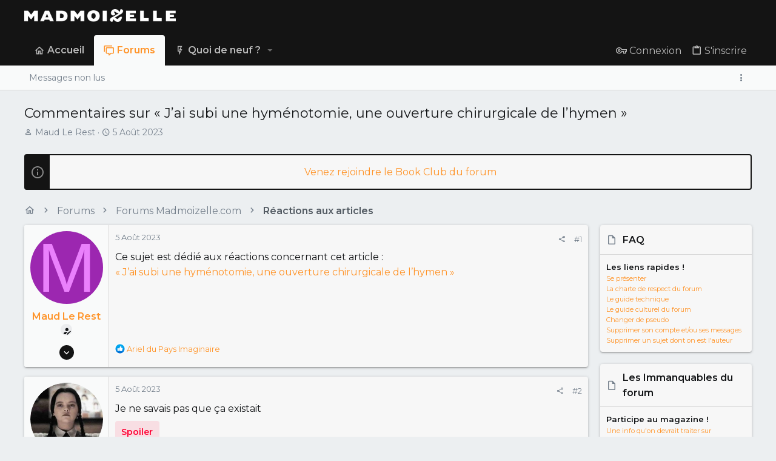

--- FILE ---
content_type: text/css; charset=utf-8
request_url: https://forums.madmoizelle.com/css.php?css=public%3Abb_code.less%2Cpublic%3Amessage.less%2Cpublic%3Anotices.less%2Cpublic%3Ashare_controls.less%2Cpublic%3Astructured_list.less%2Cpublic%3Ath_uix_threadStarterPost.less%2Cpublic%3Auix.less%2Cpublic%3Auix_socialMedia.less%2Cpublic%3Aextra.less&s=25&l=6&d=1750232789&k=e2f017f999411ac4410c819a0dee63ff3b08d6ae
body_size: 21212
content:
@charset "UTF-8";

/********* public:bb_code.less ********/
.bbCodeBlock{display:flow-root;margin:.5em 0;background:#f9fafa;border:1px solid #d8d8d8;border-left:2px solid #141414}.bbCodeBlock.bbCodeBlock--quote .bbCodeBlock-content{font-size:1.4rem}.bbCodeBlock-title{padding:10px 15px;font-size:1.4rem;color:#FF9429;background:#fff}.bbCodeBlock-title:before,.bbCodeBlock-title:after{content:" ";display:table}.bbCodeBlock-title:after{clear:both}a.bbCodeBlock-sourceJump{color:inherit;text-decoration:none}a.bbCodeBlock-sourceJump:hover{text-decoration:underline}a.bbCodeBlock-sourceJump:after{font:normal normal normal 18px/1 "Material Design Icons";font-size:110%;font-weight:normal;line-height:inherit;width:auto;content:"\F054D";text-align:center;display:inline-block;margin-left:5px}.bbCodeBlock-content{position:relative;padding:10px 15px}.bbCodeBlock-content:before,.bbCodeBlock-content:after{content:" ";display:table}.bbCodeBlock-content:after{clear:both}.bbCodeBlock--code .bbCodeBlock-content{background-color:#F7F7F7;color:#141618}.bbCodeBlock-expandLink{display:none;position:absolute;top:95px;left:0;right:0;height:75px;cursor:pointer;z-index:100;background:transparent;background:linear-gradient(to bottom, rgba(249,250,250,0) 0%, #f9fafa 60%)}.bbCodeBlock-expandLink a{position:absolute;bottom:10px;left:0;right:0;text-align:center;font-size:1.4rem;color:#FF9429;text-decoration:none}.bbCodeBlock--screenLimited .bbCodeBlock-content{max-height:300px;max-height:70vh;overflow:auto;-webkit-overflow-scrolling:touch}.bbCodeBlock--expandable{overflow:hidden;-webkit-transition: -xf-height .2s ease, height .2s ease, padding .2s ease, margin .2s ease, border .2s ease;transition: -xf-height .2s ease, height .2s ease, padding .2s ease, margin .2s ease, border .2s ease}.bbCodeBlock--expandable .bbCodeBlock-content{overflow:hidden}.bbCodeBlock--expandable .bbCodeBlock-content .bbCodeBlock:not(.bbCodeBlock--expandable) .bbCodeBlock-content{overflow:visible}.bbCodeBlock--expandable .bbCodeBlock-content .bbCodeBlock.bbCodeBlock--screenLimited .bbCodeBlock-content{overflow:auto}.bbCodeBlock--expandable .bbCodeBlock-expandContent{max-height:150px;overflow:hidden}.bbCodeBlock--expandable.is-expandable .bbCodeBlock-expandLink{display:block}.bbCodeBlock--expandable.is-expanded .bbCodeBlock-expandContent{max-height:none}.bbCodeBlock--expandable.is-expanded .bbCodeBlock-expandLink{display:none}.bbCodeBlock--unfurl{color:#141618;background:#f3f4f5;padding:10px;width:650px;max-width:100%;border-left:2px solid #141414;overflow:hidden}.bbCodeBlock--unfurl .contentRow-header{margin:0;font-size:1.6rem;font-weight:normal;overflow:hidden;white-space:nowrap;word-wrap:normal;text-overflow:ellipsis}.bbCodeBlock--unfurl .contentRow-snippet{font-size:1.3rem;font-style:normal}.bbCodeBlock--unfurl .contentRow-minor{font-size:1.3rem}.bbCodeBlock--unfurl.is-pending{opacity:0.5}.bbCodeBlock--unfurl.is-pending.is-recrawl{opacity:1}.bbCodeBlock--unfurl.is-simple .contentRow-figure{display:none}.bbCodeBlock--unfurl .bbCodeBlockUnfurl-icon{width:12px;vertical-align:-2px}.bbCodeCode{margin:0;padding:0;font-family:Monaco,Menlo,Consolas,'Roboto Mono','Andale Mono','Ubuntu Mono',monospace;font-size:1.4rem;line-height:1.6;text-align:left;direction:ltr;white-space:pre;position:relative;-moz-tab-size:4;tab-size:4}.has-hiddenscroll .bbCodeCode{padding-bottom:15px}.bbCodeCode code{font-family:inherit}.bbCodeCode .prism-token.prism-comment,.bbCodeCode .prism-token.prism-prolog,.bbCodeCode .prism-token.prism-doctype,.bbCodeCode .prism-token.prism-cdata{color:#a50}.bbCodeCode .prism-token.prism-constant{color:#05a}.bbCodeCode .prism-token.prism-tag{color:#170}.bbCodeCode .prism-token.prism-boolean{color:#219}.bbCodeCode .prism-token.prism-symbol,.bbCodeCode .prism-token.prism-atrule,.bbCodeCode .prism-token.prism-keyword{color:#708}.bbCodeCode .prism-token.prism-selector,.bbCodeCode .prism-token.prism-function{color:#05a}.bbCodeCode .prism-token.prism-deleted{color:#d44}.bbCodeCode .prism-token.prism-inserted{color:#292}.bbCodeCode .prism-token.prism-string,.bbCodeCode .prism-token.prism-attr-value{color:#a11}.bbCodeCode .prism-token.prism-number{color:#164}.bbCodeCode .prism-token.prism-attr-name,.bbCodeCode .prism-token.prism-char,.bbCodeCode .prism-token.prism-builtin{color:#00c}.bbCodeCode .prism-token.prism-regex,.bbCodeCode .prism-token.prism-important,.bbCodeCode .prism-token.prism-variable,.bbCodeCode .prism-token.prism-package{color:#05a}.bbCodeCode .prism-token.prism-class-name,.bbCodeCode .prism-token.prism-important,.bbCodeCode .prism-token.prism-bold{color:#00f}.bbCodeCode .prism-token.prism-bold{font-weight:bold}.bbCodeCode .prism-token.prism-italic,.bbCodeCode .prism-token.prism-constant{color:#05a;font-style:italic}.bbCodeCode .prism-token.prism-entity{cursor:help}.bbCodeInline{margin:0;font-size:90%;background:#f9fafa;border:1px solid #d8d8d8;border-radius:4px;padding-top:1px;padding-right:4px;padding-bottom:1px;padding-left:4px;font-family:Monaco,Menlo,Consolas,'Roboto Mono','Andale Mono','Ubuntu Mono',monospace;line-height:1.6;box-decoration-break:clone;-webkit-box-decoration-break:clone;white-space:pre-wrap}.bbCodeSpoiler{margin:.5em 0}.has-no-js .bbCodeSpoiler-button{display:none}.bbCodeSpoiler-content{display:none;opacity:0;-webkit-transition: all .2s ease, -xf-opacity .2s ease;transition: all .2s ease, -xf-opacity .2s ease;overflow-y:hidden;height:0;-webkit-transition-property:all,-xf-height;transition-property:all,-xf-height}.bbCodeSpoiler-content.is-active{display:block}.bbCodeSpoiler-content.is-active{display:block;opacity:1}.bbCodeSpoiler-content.is-transitioning{display:block}.bbCodeSpoiler-content.is-active{height:auto;overflow-y:visible}.bbCodeSpoiler-content.is-transitioning{overflow-y:hidden}.has-no-js .bbCodeSpoiler-content{display:block !important}.bbCodeSpoiler-content>.bbCodeBlock--spoiler{margin:.2em 0 0}.bbCodeInlineSpoiler{filter:blur(6px);cursor:pointer}.has-js .bbCodeInlineSpoiler a,.has-js .bbCodeInlineSpoiler span{pointer-events:none}.bbCodeInlineSpoiler .smilie{filter:grayscale(90%)}.bbCodeInlineSpoiler:hover{filter:blur(5px)}

/********* public:message.less ********/
.message+.message,.message.message--bordered{border-top:1px solid #d8d8d8}.message.is-mod-selected,.block--messages .message.is-mod-selected{background:#e0e0e0}.message.is-mod-selected .message-cell--user,.block--messages .message.is-mod-selected .message-cell--user,.message.is-mod-selected .message-cell--main,.block--messages .message.is-mod-selected .message-cell--main,.message.is-mod-selected .message-cell--vote,.block--messages .message.is-mod-selected .message-cell--vote{background:#e0e0e0}.message.is-mod-selected .message-userArrow:after,.block--messages .message.is-mod-selected .message-userArrow:after{border-right-color:#e0e0e0}.message-inner{display:flex}.message-inner+.message-inner{border-top:1px solid #d8d8d8}.message-cell{display:block;vertical-align:top;padding:10px}.message--quickReply .message-cell>.formRow:last-child>dd{padding-bottom:0}.message-cell.message-cell--closer{padding:10px}.message-cell.message-cell--closer.message-cell--user{flex:0 0 140px}.message--simple .message-cell.message-cell--closer.message-cell--user{flex:0 0 90px}.message-cell.message-cell--closer.message-cell--action{flex:0 0 60px}.message-cell.message-cell--user,.message-cell.message-cell--action{position:relative;background:#f9fafa;border-right:1px solid #d8d8d8;min-width:0}.message-cell.message-cell--vote{position:relative;background:#f9fafa;border-left:1px solid #d8d8d8;border-right:0;padding-top:0;padding-bottom:0;padding:0}.message--solution .message-cell.message-cell--vote{background:#daf3d8}.message--solution .message-cell.message-cell--vote .contentVote{color:#3d793f}.message-cell.message-cell--vote .solutionIcon{margin-top:10px}.message-cell.message-cell--user{flex:0 0 140px}.message--simple .message-cell.message-cell--user{flex:0 0 90px}.message-cell.message-cell--action{flex:0 0 60px}.message-cell.message-cell--main{flex:1 1 auto;width:100%;min-width:0}.message-cell.message-cell--main.is-editing{padding:0}.message-cell.message-cell--main .block{margin:0}.message-cell.message-cell--main .block-container{margin:0;border:none}.message-cell.message-cell--alert{font-size:1.4rem;flex:1 1 auto;width:100%;min-width:0;color:#535b63;background:#7a7a7a}.message-cell.message-cell--alert a{color:#141414}.message-cell.message-cell--extra{flex:0 0 200px;border-left:1px solid #d8d8d8;background:#f9fafa}.message-cell.message-cell--extra .formRow-explain{margin:10px 0 0;font-size:1.4rem;color:#76818d;font-size:80%}.message-cell.message-cell--extra .formRow-explain a{color:inherit;text-decoration:underline}.message-cell.message-cell--header,.message-cell.message-cell--solutionHeader{flex:1 1 auto;width:100%;min-width:0;padding:15px 15px;margin:0}.message-cell.message-cell--header{font-weight:400;text-decoration:none;font-size:1.7rem;color:#141618;background:transparent;border-bottom:1px solid #d8d8d8;border-bottom:none}.message-cell.message-cell--header a{color:inherit;text-decoration:none}.message-cell.message-cell--header a:hover{text-decoration:underline}.message-cell.message-cell--solutionHeader{color:#3d793f;font-size:1.7rem;background:#daf3d8;border-left:2px solid #63b265}.message-main{height:100%;display:flex;flex-direction:column;width:100%;min-width:0}.has-browser-safari .uix_message--condensed .message-main{height:auto}.message-content{flex:1 1 auto;min-height:1px;max-width:100%}.message-footer{margin-top:auto}.message-expandWrapper{position:relative;overflow:hidden;-webkit-transition: -xf-height height ease;transition: -xf-height height ease}.message-expandWrapper .message-expandContent{max-height:250px;overflow:hidden}.message-expandWrapper .message-expandContent--small{max-height:160px}.message-expandWrapper.is-expandable .message-expandLink{display:block}.message-expandWrapper.is-expanded .message-expandContent{max-height:none}.message-expandWrapper.is-expanded .message-expandLink{display:none}.message-column{display:flex;flex-direction:column;align-items:center}.message-expandLink{display:none;position:absolute;top:60%;bottom:0;left:0;right:0;cursor:pointer;z-index:100;background:transparent;background:linear-gradient(to bottom, rgba(247,247,247,0) 0%, #f7f7f7 70%)}.message-expandLink:empty{cursor:auto;background:transparent;background:linear-gradient(to bottom, rgba(247,247,247,0) 0%, #f7f7f7 100%)}.message-expandLink a{position:absolute;bottom:10px;left:0;right:0;text-align:center;font-size:1.4rem;color:#FF9429;text-decoration:none}form.message--simple .message-cell--main{flex-direction:column;padding:15px}.message--quickReply .message-cell--main{flex-direction:column;padding:10px}@media (max-width:650px){.message:not(.message--forceColumns) .message-inner{display:block}.message:not(.message--forceColumns) .message-cell{display:block}.message:not(.message--forceColumns) .message-cell:before,.message:not(.message--forceColumns) .message-cell:after{content:" ";display:table}.message:not(.message--forceColumns) .message-cell:after{clear:both}.message:not(.message--forceColumns) .message-cell.message-cell--user{width:auto;border-right:none;border-bottom:1px solid #d8d8d8}.message:not(.message--forceColumns) .message-cell.message-cell--vote{width:auto;border-left:none;border-top:1px solid #d8d8d8}.message:not(.message--forceColumns) .message-cell.message-cell--vote .solutionIcon{margin-top:0}.message:not(.message--forceColumns) .message-cell.message-cell--extra{width:auto;border-left:none;border-top:1px solid #d8d8d8}.message:not(.message--forceColumns) .message-column{flex-direction:row;justify-content:space-evenly}.message--simple:not(.message--forceColumns) .message-cell.message-cell--user,.message--quickReply:not(.message--forceColumns) .message-cell.message-cell--user{display:none}}.message-userArrow{position:absolute;top:20px;right:-1px;border:10px solid transparent;border-left-width:0;border-right-color:#d8d8d8;display:none}.message-userArrow:after{position:absolute;top:-9px;right:-10px;content:"";border:9px solid transparent;border-left-width:0;border-right-color:#f7f7f7}.message-avatar{text-align:center}.message-avatar .avatar{vertical-align:bottom;max-width:120px;max-height:120px}.message-avatar-wrapper{position:relative;display:inline-block;vertical-align:bottom;margin-bottom:.5em}.message-avatar-wrapper .message-avatar-online{position:absolute;left:50%;margin-left:-.615em;bottom:-.5em}.message-avatar-wrapper .message-avatar-online:before{font:normal normal normal 18px/1 "Material Design Icons";font-size:110%;font-weight:normal;line-height:inherit;width:auto;content:"\F0B55";text-align:center;line-height:1;font-weight:bold;color:#7fb900;background:#F7F7F7;border:#f7f7f7 solid 2px;background:;border-color:;background:#f9fafa;border-color:#f9fafa;border-radius:50%;display:inline-block}.message-name{font-weight:600;font-size:inherit;text-align:center;margin:0}.message-userTitle{font-size:1.3rem;font-weight:normal;text-align:center;margin:0}.message-userBanner.userBanner{margin-top:3px}@media (min-width:650px){.message-userBanner.userBanner{display:block}}.message-userExtras{font-size:1.3rem}.message-userExtras dl.pairs dt:after{content:''}.message-userExtras .pairs{display:flex;align-items:center;margin-top:3px}.message-userExtras .pairs i{font-size:18px}.message-userExtras .pairs dd{min-width:0;max-width:100%;white-space:nowrap;overflow:hidden;text-overflow:ellipsis;text-align:left}.message--deleted .message-userDetails{display:none}.message--deleted .message-avatar .avatar{width:48px;height:48px;font-size:29px}@media (min-width:650px){.message-userDetails{text-align:center}}@media (max-width:650px){.uix_messagePostBitWrapper{display:flex;flex-grow:1;flex-direction:column;min-width:0;max-width:100%}.message:not(.message--forceColumns) .message-userArrow{top:auto;right:auto;bottom:-1px;left:24px;border:none;border:10px solid transparent;border-top-width:0;border-bottom-color:#d8d8d8}.message:not(.message--forceColumns) .message-userArrow:after{top:auto;right:auto;left:-9px;bottom:-10px;border:none;border:9px solid transparent;border-top-width:0;border-bottom-color:#f7f7f7}.message:not(.message--forceColumns).is-mod-selected .message-userArrow:after{border-color:transparent;border-bottom-color:#e0e0e0}.message:not(.message--forceColumns) .message-user{display:flex}.message:not(.message--forceColumns) .message-avatar{margin-bottom:0}.message:not(.message--forceColumns) .message-avatar .avatar{width:48px;height:48px;font-size:29px}.message:not(.message--forceColumns) .message-avatar .avatar+.message-avatar-online{left:auto;right:0}.message:not(.message--forceColumns) .message-userDetails{flex:1;min-width:0;padding-left:10px;width:100%}.message:not(.message--forceColumns) .message-userExtras{display:flex;flex-wrap:wrap;align-items:center;padding-left:10px;padding-top:4px}.message:not(.message--forceColumns) .message-userExtras .pairs{margin-right:10px;line-height:1.3}.message:not(.message--forceColumns) .message-name{text-align:left}.message:not(.message--forceColumns) .message-userTitle,.message:not(.message--forceColumns) .message-userBanner.userBanner{display:inline-block;text-align:left;margin:0}.message:not(.message--forceColumns) .message--deleted .message-userDetails{display:block}}.message-content{position:relative}.message-content .js-selectToQuoteEnd{height:0;font-size:0;overflow:hidden}.message--multiQuoteList .message-content{min-height:80px;max-height:120px;overflow:hidden}.message--multiQuoteList .message-content .message-body{pointer-events:none}.message-attribution{color:#76818d;font-size:1.3rem;border-bottom:1px solid #d8d8d8;padding-bottom:3px;border-width:0;border-style:solid;padding-bottom:10px;display:flex;align-items:center;justify-content:space-between}.message-attribution.message-attribution--plain{border-bottom:none;font-size:inherit}.message-attribution.message-attribution--split{display:flex;align-items:flex-end;flex-wrap:wrap;grid-gap:10px}.message-attribution.message-attribution--split .message-attribution-opposite{margin-left:auto}.message-attribution-main{float:left;margin-right:10px}.message-attribution-opposite{float:right}.message-attribution-opposite.message-attribution-opposite--list{display:flex;line-height:1;list-style:none;margin:0;padding:0}.message-attribution-opposite.message-attribution-opposite--list>li{margin-left:14px}.message-attribution-opposite.message-attribution-opposite--list>li:first-child{margin-left:0}.message-attribution-opposite a{color:inherit}.message-attribution-opposite a:hover{text-decoration:none;color:#EEB82F}.message-attribution-gadget{display:inline-block;margin:-3px -7px;padding:3px 7px}.message-attribution-source{font-size:1.3rem;margin-bottom:4px}.message-attribution-user{font-weight:600}.message-attribution-user .avatar{display:none}.message-attribution-user .attribution{display:inline;font-size:inherit;font-weight:inherit;margin:0}.message-newIndicator,a.message-newIndicator{font-size:90%;color:#fff;background:#4d9aff;border-radius:4px;padding-top:1px;padding-right:4px;padding-bottom:1px;padding-left:4px;white-space:nowrap}a.message-newIndicator:hover{color:#fff}.message-minorHighlight{font-size:1.4rem;color:#141618;padding-left:10px;padding-right:10px}.message-fields{margin:10px 0;padding:10px;padding-top:0;margin:0}.message--simple .message-fields{margin-top:10px;margin-bottom:10px}.message-fields:last-child{margin-bottom:0}.message-fields dt,.message-fields dd{vertical-align:top}.message-fields .pairs dd{display:inline-block}.message-body{margin:10px 0;font-family:'Montserrat',-apple-system,BlinkMacSystemFont,Roboto,Helvetica,Arial,sans-serif,'Apple Color Emoji','Segoe UI Emoji','Segoe UI Symbol';padding-bottom:10px;margin:0}.message-body:before,.message-body:after{content:" ";display:table}.message-body:after{clear:both}.message--simple .message-body{margin-bottom:10px}.message-body:last-child{margin-bottom:0}.message-body .message-title{font-size:1.7rem;font-weight:400;margin:0 0 10px 0;padding:0}.message-attachments{margin:.5em 0;background:#f3f4f5;padding:10px;margin-top:0;margin-bottom:10px}.message-attachments-list{list-style:none;margin:0;padding:0}.message-lastEdit{margin-top:.5em;color:#76818d;font-size:1.2rem;text-align:right;padding:0 10px 10px}.message-signature{margin-top:10px;font-size:1.3rem;color:#76818d;border-top:1px solid #d8d8d8;padding-top:10px;padding-bottom:10px;margin-top:0}.message-actionBar .actionBar-set{font-size:1.4rem}.message .likesBar{margin-top:10px;padding:10px;background:none;border-width:0;border-style:solid;padding:0;padding-bottom:10px;margin:0}.message .reactionsBar{margin-top:10px;padding:10px;background:none;border-width:0;border-style:solid;padding:0;padding-bottom:10px;margin:0}.message-historyTarget{margin-top:10px}.message-gradient{position:absolute;bottom:0;left:0;right:0;height:60px;background:#f7f7f7;background:linear-gradient(to bottom, rgba(247,247,247,0) 0%, #f7f7f7 90%)}.message-responses{margin-top:10px;font-size:1.4rem}.message-responses .editorPlaceholder .input{font-size:inherit}.message-responseRow{margin-top:-1px;background:#f9fafa;border:1px solid #d8d8d8;padding:10px}.message-responseRow.message-responseRow--likes,.message-responseRow.message-responseRow--reactions{display:none;opacity:0;-webkit-transition: all .2s ease, -xf-opacity .2s ease;transition: all .2s ease, -xf-opacity .2s ease;overflow-y:hidden;height:0;-webkit-transition-property:all,-xf-height;transition-property:all,-xf-height}.message-responseRow.message-responseRow--likes.is-active,.message-responseRow.message-responseRow--reactions.is-active{display:block;opacity:1}.message-responseRow.message-responseRow--likes.is-transitioning,.message-responseRow.message-responseRow--reactions.is-transitioning{display:block}.message-responseRow.message-responseRow--likes.is-active,.message-responseRow.message-responseRow--reactions.is-active{height:auto;overflow-y:visible}.message-responseRow.message-responseRow--likes.is-transitioning,.message-responseRow.message-responseRow--reactions.is-transitioning{overflow-y:hidden}@media (max-width:650px){.message:not(.message--forceColumns) .message-attribution-user .avatar{display:inline-flex;width:2.56rem;height:2.56rem;font-size:2rem}.message:not(.message--forceColumns) .message-content{min-height:1px}}@media (max-width:480px){.message-signature{display:none}}.message-menuGroup{display:inline-block}.message-menuTrigger{display:inline-block}.message-menuTrigger:after{font:normal normal normal 18px/1 "Material Design Icons";font-size:110%;font-weight:normal;line-height:inherit;width:auto;content:"\F035D";display:inline-block;text-align:center;font-weight:900;font-size:inherit;unicode-bidi:isolate;text-align:right}.message-menuTrigger:hover:after{color:black}.message-menu-section--editDelete .menu-linkRow{font-weight:600;font-size:1.6rem}.message-menu-link--delete i:after{content:"\F09E7";display:inline-block;text-align:center}.message-menu-link--edit i:after{content:"\F0CB6";display:inline-block;text-align:center}.message-menu-link--report i:after{content:"\f119";display:inline-block;text-align:center}.message-menu-link--warn i:after{content:"\F002A";display:inline-block;text-align:center}.message-menu-link--spam i:after{content:"\F0DC7";display:inline-block;text-align:center}.message-menu-link--ip i:after{content:"\F04AA";display:inline-block;text-align:center}.message-menu-link--history i:after{content:"\F02DA";display:inline-block;text-align:center}.message-menu-link--follow i:after{content:"\F0801";display:inline-block;text-align:center}.message-menu-link--ignore i:after{content:"\F0013";display:inline-block;text-align:center}.message-menu-link--share i:after{content:"\F1514";display:inline-block;text-align:center}.message-articleUserInfo{background:#f9fafa;border-top:1px solid #d8d8d8}.message-articleUserInfo:last-child{border-bottom-left-radius:3px;border-bottom-right-radius:3px}.message-articleUserInfo .contentRow-figure{width:120px;text-align:center}.message-articleUserInfo .contentRow-main{padding-left:20px;text-align:left}@media (max-width:650px){.message-articleUserInfo .contentRow-figure{width:auto}.message-articleUserInfo .contentRow-main{padding-left:15px}}.message-articleWrittenBy{color:#76818d;font-size:1.4rem}.message-articleUserName{font-weight:600;font-size:1.7rem;margin:0;display:inline}.message-articleUserBlurb,.message-articleUserBlurb div{font-size:1.4rem;display:inline}.message-articleUserAbout{font-size:1.4rem;margin:.5em 0}.message-articleUserBanners .userBanner{margin-bottom:3px}.message-articleUserStats{font-size:1.4rem;color:#76818d}@media (max-width:480px){.message-articleUserStats{display:none}}.comment-inner{display:table;table-layout:fixed;width:100%}.comment-avatar{display:table-cell;width:24px;vertical-align:top}.comment-avatar .avatar,.comment-avatar img{vertical-align:bottom}.comment-main{display:table-cell;padding-left:10px;vertical-align:top}.comment-contentWrapper{margin-bottom:10px}.message-responses .comment-actionBar.actionBar{padding:0}.message-responses .comment-actionBar .actionBar-set.actionBar-set--internal{padding:0}.comment-user{font-weight:600}.comment-body{display:inline}.comment-note{color:#76818d;font-size:1.2rem}.comment-input{display:block;height:2.34em;margin-bottom:10px}.comment-actionBar .actionBar-set{color:#76818d}.comment-likes,.comment-reactions{display:none;opacity:0;-webkit-transition: all .2s ease, -xf-opacity .2s ease;transition: all .2s ease, -xf-opacity .2s ease;overflow-y:hidden;height:0;-webkit-transition-property:all,-xf-height;transition-property:all,-xf-height;margin-top:10px;font-size:1.3rem}.comment-likes.is-active,.comment-reactions.is-active{display:block;opacity:1}.comment-likes.is-transitioning,.comment-reactions.is-transitioning{display:block}.comment-likes.is-active,.comment-reactions.is-active{height:auto;overflow-y:visible}.comment-likes.is-transitioning,.comment-reactions.is-transitioning{overflow-y:hidden}.actionBar{border-top:1px solid #d8d8d8;padding:10px;margin:-10px;margin-top:0}.actionBar:before,.actionBar:after{content:" ";display:table}.actionBar:after{clear:both}.actionBar-set.actionBar-set--internal{float:left;margin-left:-3px}.actionBar-set.actionBar-set--internal>.actionBar-action:first-child{margin-left:0}.actionBar-set.actionBar-set--external{float:right;margin-right:-3px}.actionBar-set.actionBar-set--external>.actionBar-action:last-child{margin-right:0}.formSubmitRow.formSubmitRow--messageQr .formSubmitRow-controls{text-align:center;padding-left:0;padding-right:0;margin-left:10px;margin-right:10px}@media (max-width:540px){.formSubmitRow.formSubmitRow--messageQr .formSubmitRow-controls{text-align:right}}.menu .formSubmitRow.formSubmitRow--messageQr .formSubmitRow-controls{text-align:right}.comment-content .messageNotice,.messageNotice{margin:10px 0;padding:10px 10px;color:#535b63;background:#7a7a7a;font-size:1.3rem;border-left:2px solid #141414;background:#f3f4f5;margin-top:0}.comment-content .messageNotice.messageNotice--deleted,.messageNotice.messageNotice--deleted{border-left:2px solid #c84448;border-left-width:1px;background:#fde9e9;color:#c84448}.comment-content .messageNotice.messageNotice--deleted a,.messageNotice.messageNotice--deleted a{color:inherit !important;text-decoration:underline !important}.comment-content .messageNotice.messageNotice--deleted:before,.messageNotice.messageNotice--deleted:before,.comment-content .messageNotice.messageNotice--deleted a,.messageNotice.messageNotice--deleted a{color:inherit}.comment-content .messageNotice.messageNotice--nested,.messageNotice.messageNotice--nested{border-left-width:1px}.comment-content .messageNotice:not(.messageNotice--highlighted) a,.messageNotice:not(.messageNotice--highlighted) a,.comment-content .messageNotice:not(.messageNotice--highlighted) a:hover,.messageNotice:not(.messageNotice--highlighted) a:hover{color:#141414}.comment-content .messageNotice:before,.messageNotice:before{display:inline-block;font:normal normal normal 18px/1 "Material Design Icons";font-size:110%;font-weight:normal;line-height:inherit;width:auto;padding-right:.2em;font-size:125%;color:#FF9429;vertical-align:middle;font-size:18px !important}.comment-content .messageNotice.messageNotice--highlighted,.messageNotice.messageNotice--highlighted{color:#141618;background:#f3f4f5;border-left-color:#141414}.comment-content .messageNotice.messageNotice--highlighted:before,.messageNotice.messageNotice--highlighted:before{color:#141618}.comment-content .messageNotice.messageNotice--deleted:before,.messageNotice.messageNotice--deleted:before{content:"\F09E7";display:inline-block;text-align:center}.comment-content .messageNotice.messageNotice--moderated:before,.messageNotice.messageNotice--moderated:before{content:"\F0499";display:inline-block;text-align:center}.comment-content .messageNotice.messageNotice--warning:before,.messageNotice.messageNotice--warning:before{content:"\F002A";display:inline-block;text-align:center}.comment-content .messageNotice.messageNotice--ignored:before,.messageNotice.messageNotice--ignored:before{content:"\F036D";display:inline-block;text-align:center}@media (min-width:900px){.block:not(.block--messages) .block-container:not(.block-container--noStripRadius)>.block-body:first-child>.message:first-child .message-inner:first-of-type .message-cell:first-child,.block:not(.block--messages) .block-topRadiusContent.message .message-inner:first-of-type .message-cell:first-child,.block:not(.block--messages) .block-topRadiusContent>.message:first-child .message-inner:first-of-type .message-cell:first-child{border-top-left-radius:3px}.block:not(.block--messages) .block-container:not(.block-container--noStripRadius)>.block-body:first-child>.message:first-child .message-inner:first-of-type .message-cell:last-child,.block:not(.block--messages) .block-topRadiusContent.message .message-inner:first-of-type .message-cell:last-child,.block:not(.block--messages) .block-topRadiusContent>.message:first-child .message-inner:first-of-type .message-cell:last-child{border-top-right-radius:3px}.block:not(.block--messages) .block-container:not(.block-container--noStripRadius)>.block-body:last-child>.message:last-child .message-inner:last-of-type .message-cell:first-child,.block:not(.block--messages) .block-bottomRadiusContent.message .message-inner:last-of-type .message-cell:first-child,.block:not(.block--messages) .block-bottomRadiusContent>.message:last-child .message-inner:last-of-type .message-cell:first-child{border-bottom-left-radius:3px}.block:not(.block--messages) .block-container:not(.block-container--noStripRadius)>.block-body:last-child>.message:last-child .message-inner:last-of-type .message-cell:last-child,.block:not(.block--messages) .block-bottomRadiusContent.message .message-inner:last-of-type .message-cell:last-child,.block:not(.block--messages) .block-bottomRadiusContent>.message:last-child .message-inner:last-of-type .message-cell:last-child{border-bottom-right-radius:3px}}.block--messages .block-container,.js-quickReply .block-container{background:none;border:none;box-shadow:none;border-radius:0;overflow:visible;padding:0}.block--messages.block .message,.js-quickReply.block .message,.block--messages .block-row,.js-quickReply .block-row{color:#141618;background:#F7F7F7;border-width:0;border-style:solid;border-top-color:#d8d8d8;border-right-color:#d8d8d8;border-bottom-color:#d8d8d8;border-left-color:#d8d8d8;border-radius:4px;box-shadow:0 2px 2px 0 rgba(0,0,0,0.14),0 3px 1px -2px rgba(0,0,0,0.12),0 1px 5px 0 rgba(0,0,0,0.2);border:none}.block--messages.block .message+.message,.js-quickReply.block .message+.message,.block--messages .block-row+.message,.js-quickReply .block-row+.message,.block--messages.block .message+.block-row,.js-quickReply.block .message+.block-row,.block--messages .block-row+.block-row,.js-quickReply .block-row+.block-row{margin-top:15px}.block--messages .block-filterBar,.js-quickReply .block-filterBar{border-width:0;border-style:solid;border-top-color:#d8d8d8;border-right-color:#d8d8d8;border-bottom-color:#d8d8d8;border-left-color:#d8d8d8;border-radius:4px;margin-bottom:15px}.block--messages .message-spacer+.message,.js-quickReply .message-spacer+.message,.block--messages .message-spacer+.block-row,.js-quickReply .message-spacer+.block-row{margin-top:15px}.block--messages .message-inner .message-cell,.js-quickReply .message-inner .message-cell{border-radius:0}.block--messages .message-inner:first-of-type .message-cell:first-child,.js-quickReply .message-inner:first-of-type .message-cell:first-child{border-top-left-radius:3px}.block--messages .message-inner:first-of-type .message-cell:last-child,.js-quickReply .message-inner:first-of-type .message-cell:last-child{border-top-right-radius:3px}.block--messages .message-inner:last-of-type .message-cell:first-child,.js-quickReply .message-inner:last-of-type .message-cell:first-child{border-bottom-left-radius:3px}.block--messages .message-inner:last-of-type .message-cell:last-child,.js-quickReply .message-inner:last-of-type .message-cell:last-child{border-bottom-right-radius:3px}@media (max-width:650px){.block--messages .message-inner .message-cell,.js-quickReply .message-inner .message-cell{border-radius:0}.block--messages .message-inner:first-of-type .message-cell:first-child,.js-quickReply .message-inner:first-of-type .message-cell:first-child{border-top-left-radius:3px;border-top-right-radius:3px}.block--messages .message-inner:last-of-type .message-cell:last-child,.js-quickReply .message-inner:last-of-type .message-cell:last-child{border-bottom-left-radius:3px;border-bottom-right-radius:3px}.block--messages .message--simple .message-cell--user+.message-cell,.js-quickReply .message--simple .message-cell--user+.message-cell{border-radius:0;border-top-left-radius:3px;border-top-right-radius:3px}}@media (max-width:900px){.block--messages .message,.js-quickReply .message,.block--messages.block .message,.js-quickReply.block .message,.block--messages .block-row,.js-quickReply .block-row,.block--messages .block-filterBar,.js-quickReply .block-filterBar{border-left:none;border-right:none;border-radius:0}.block--messages .message .message-inner .message-cell,.js-quickReply .message .message-inner .message-cell{border-radius:0}.block--messages .message .message-inner .message-cell:first-child,.js-quickReply .message .message-inner .message-cell:first-child,.block--messages .message .message-inner .message-cell:last-child,.js-quickReply .message .message-inner .message-cell:last-child{border-radius:0}.block--messages .message--simple .message-cell--user+.message-cell,.js-quickReply .message--simple .message-cell--user+.message-cell{border-radius:0}}.message--article.is-moderated{background:#f3f4f5}.message--article.is-deleted{opacity:.65}.message--articlePreview{display:flex;flex-direction:column;min-width:0;margin-bottom:15px}.message--articlePreview:last-child{margin-bottom:0}.message--articlePreview .articlePreview-main{display:flex;flex-direction:column;flex:1 1 auto}.message--articlePreview .articlePreview-image{flex:0 0 auto;align-self:center;width:100%;max-width:750px;background:center / cover #f9fafa no-repeat;text-decoration:none}.message--articlePreview .articlePreview-image:after{content:'';display:block;padding-bottom:75%}.message--articlePreview .articlePreview-image+.articlePreview-text .bbImageWrapper,.message--articlePreview .articlePreview-image+.articlePreview-text .bbImage{display:none}.message--articlePreview .articlePreview-text{flex:1 1 auto;display:flex;min-width:0;flex-direction:column;padding:10px}.message--articlePreview .articlePreview-text .bbWrapper{position:relative;max-height:12.8em;overflow:hidden}.message--articlePreview .articlePreview-text .bbWrapper:after{content:'';position:absolute;bottom:0;right:0;text-align:right;width:75%;height:1.6em;background:linear-gradient(to right, rgba(247,247,247,0), #f7f7f7)}.message--articlePreview .articlePreview-title{margin:0;font-size:1.7rem}.message--articlePreview .articlePreview-content{flex:1 1 auto}.message--articlePreview .articlePreview-links{text-align:right;padding-top:15px}.message--articlePreview .articlePreview-statuses{float:left;display:flex;list-style:none;margin:0;padding:0}.message--articlePreview .articlePreview-statuses>li{margin-right:8px}.message--articlePreview .articlePreview-statuses .message-newIndicator{font-size:1.4rem}.message--articlePreview .articlePreview-footer{padding:0 15px}.message--articlePreview .articlePreview-meta{display:flex;align-items:center;border-top:solid 1px #d8d8d8;padding:15px 0;color:#76818d;font-size:1.4rem}.message--articlePreview .articlePreview-meta>li{margin-right:15px}.message--articlePreview .articlePreview-meta>li:last-child{margin-right:0}.message--articlePreview .articlePreview-replies{white-space:nowrap}.message--articlePreview .articlePreview-by,.message--articlePreview .articlePreview-repliesLabel{display:none}.block--articles.block--messages.block--expanded .article-title{margin:0 0 5px;font-size:2.2rem;font-weight:400}.block--articles.block--messages.block--expanded .message-snippet-link{margin-top:.5em;text-align:center}.block--articles.block--messages.block--expanded .message+.message{margin-top:24px}@supports (display: grid){@media (min-width:650px){.block--previews .block-body{display:grid;gap:15px;grid-template-rows:auto;grid-template-columns:repeat(2, 1fr);grid-template-areas:"a a"}.block--previews .block-body>.message:first-of-type:last-of-type{grid-area:a}.block--previews .block-body>.message--articlePreview{margin-bottom:0}.block--previews .block-body>.message--articlePreview:nth-of-type(-n+5) .articlePreview-title{font-size:1.7rem}.block--previews .block-body>.message--articlePreview:nth-of-type(-n+5) .articlePreview-image{max-width:none}.block--previews .block-body>.message--articlePreview:nth-of-type(-n+5) .articlePreview-image:after{padding-bottom:60%}.block--previews .block-body>.message--articlePreview:nth-of-type(-n+5) .articlePreview-meta .articlePreview-by{display:block}.block--previews .block-body>.message--articlePreview:first-of-type{grid-area:a}.block--previews .block-body>.message--articlePreview:first-of-type .articlePreview-title{font-size:2.2rem}.block--previews .block-body>.message--articlePreview:first-of-type .articlePreview-meta{border-top:none}.block--previews .block-body>.message--articlePreview:first-of-type .articlePreview-main{flex-direction:row-reverse}.block--previews .block-body>.message--articlePreview:first-of-type .articlePreview-image{width:50%}}@media (min-width:900px){.p-body-main:not(.p-body-main--withSidebar) .block--previews .block-body{grid-template-columns:repeat(4, 1fr);grid-template-areas:"a a a a" "b_1 b_1 b_2 b_2" "b_3 b_3 b_4 b_4"}.p-body-main:not(.p-body-main--withSidebar) .block--previews .block-body>.message:first-of-type:last-of-type{grid-area:a}.p-body-main:not(.p-body-main--withSidebar) .block--previews .block-body>.message--articlePreview:nth-of-type(1){grid-area:a}.p-body-main:not(.p-body-main--withSidebar) .block--previews .block-body>.message--articlePreview:nth-of-type(2){grid-area:b_1}.p-body-main:not(.p-body-main--withSidebar) .block--previews .block-body>.message--articlePreview:nth-of-type(3){grid-area:b_2}.p-body-main:not(.p-body-main--withSidebar) .block--previews .block-body>.message--articlePreview:nth-of-type(4){grid-area:b_3}.p-body-main:not(.p-body-main--withSidebar) .block--previews .block-body>.message--articlePreview:nth-of-type(5){grid-area:b_4}}@media (min-width:1150px){.p-body-main--withSidebar .block--previews .block-body{grid-template-columns:repeat(4, 1fr);grid-template-areas:"a a a a" "b_1 b_1 b_2 b_2" "b_3 b_3 b_4 b_4"}.p-body-main--withSidebar .block--previews .block-body>.message:first-of-type:last-of-type{grid-area:a}.p-body-main--withSidebar .block--previews .block-body>.message--articlePreview:nth-of-type(1){grid-area:a}.p-body-main--withSidebar .block--previews .block-body>.message--articlePreview:nth-of-type(2){grid-area:b_1}.p-body-main--withSidebar .block--previews .block-body>.message--articlePreview:nth-of-type(3){grid-area:b_2}.p-body-main--withSidebar .block--previews .block-body>.message--articlePreview:nth-of-type(4){grid-area:b_3}.p-body-main--withSidebar .block--previews .block-body>.message--articlePreview:nth-of-type(5){grid-area:b_4}}}

/********* public:notices.less ********/
.notices{list-style:none;margin:0;padding:0}.notices.notices--block .notice{margin-bottom:20px}.notices.notices--floating{margin:0 auto 0 20px;width:300px;max-width:100%;z-index:800}@media (max-width:340px){.notices.notices--floating{margin-right:10px}}.notices.notices--floating .notice{margin-bottom:20px}.notices .uix_noticeInner{display:flex}.notices .uix_noticeIcon{display:flex;align-items:center;padding:0 8px;color:rgba(255,255,255,0.5);font-size:24px}.notices.notices--scrolling{display:flex;align-items:stretch;overflow:hidden;border-width:0;border-style:solid;border-top-color:#d8d8d8;border-right-color:#d8d8d8;border-bottom-color:#d8d8d8;border-left-color:#d8d8d8;margin-bottom:10px}.notices.notices--scrolling.notices--isMulti{margin-bottom:30px}.notices.notices--scrolling .notice{width:100%;flex-grow:0;flex-shrink:0;border:none;box-shadow:none}.noticeScrollContainer{margin-bottom:10px;box-shadow:0 2px 2px 0 rgba(0,0,0,0.14),0 3px 1px -2px rgba(0,0,0,0.12),0 1px 5px 0 rgba(0,0,0,0.2);border:2px solid #141414}.noticeScrollContainer .uix_noticeIcon{background:#141414}.noticeScrollContainer .lSSlideWrapper{border-width:0;border-style:solid;border-top-color:#d8d8d8;border-right-color:#d8d8d8;border-bottom-color:#d8d8d8;border-left-color:#d8d8d8}.noticeScrollContainer .notices.notices--scrolling{border:none;margin-bottom:0}.noticeScrollContainer .notice.notice--primary,.noticeScrollContainer .notice.notice--accent,.noticeScrollContainer .notice.notice--dark,.noticeScrollContainer .notice.notice--light{color:#141618;background:#F7F7F7}.noticeScrollContainer .notice a{color:#FF9429}.noticeScrollContainer .lSPager{color:#141618;background:#F7F7F7}.notice{position:relative;border-width:0;border-style:solid;border-top-color:#d8d8d8;border-right-color:#d8d8d8;border-bottom-color:#d8d8d8;border-left-color:#d8d8d8;color:#141618;background:#F7F7F7;border:2px solid #d8d8d8}.notice:before,.notice:after{content:" ";display:table}.notice:after{clear:both}.notice.notice--primary{color:#141618;background:#F7F7F7;border:2px solid #141414}.notice.notice--primary .uix_noticeIcon{background:#141414}.notice.notice--accent{border:2px solid #ff9429}.notice.notice--accent .uix_noticeIcon{background:#FF9429}.notice.notice--accent a:not(.button--notice){color:#141414}.notice.notice--dark{background:#141414;color:#fff;border-color:#616161}.notice.notice--dark a:not(.button--notice){color:#fff;text-decoration:underline}.notice.notice--dark a.notice-dismiss{color:inherit}.notice.notice--light{color:#141414;background:#fff}.notice.notice--light .uix_noticeIcon{background:#d8d8d8;color:#76818d}.notice.notice--light a:not(.button--notice){color:#828282}.notice.notice--enablePush{display:none}@media (max-width:900px){.notice.notice--enablePush{padding:4px 4px 15px;font-size:1.4rem}}@media (max-width:900px){.notice.notice--cookie .notice-content{padding:4px 4px;font-size:1.3rem}.notice.notice--cookie .notice-content .button--notice{font-size:1.3rem;padding:4px 10px}.notice.notice--cookie .notice-content .button--notice .button-text{font-size:1.3rem}}.notices--block .notice{font-size:1.6rem;border-radius:4px}.notices--floating .notice{font-size:1.2rem;border-radius:4px;box-shadow:0 2px 2px 0 rgba(0,0,0,0.14),0 3px 1px -2px rgba(0,0,0,0.12),0 1px 5px 0 rgba(0,0,0,0.2)}.has-js .notices--floating .notice{display:none}.notice.notice--hasImage .notice-content{min-height:78px}@media (max-width:900px){.notice.notice--hidewide:not(.is-vis-processed){display:none;visibility:hidden}}@media (max-width:650px){.notice.notice--hidemedium:not(.is-vis-processed){display:none;visibility:hidden}}@media (max-width:480px){.notice.notice--hidenarrow:not(.is-vis-processed){display:none;visibility:hidden}}.notice-image{float:left;padding:15px 0 15px 15px}.notice-image img{max-width:48px;max-height:48px}.notice-content{padding:15px;flex-grow:1}.notice-content a.notice-dismiss{float:right;color:inherit;font-size:16px;line-height:1;height:1em;box-sizing:content-box;padding:0 0 5px 5px;opacity:.5;-webkit-transition: opacity .2s ease;transition: opacity .2s ease;cursor:pointer}.notice-content a.notice-dismiss:before{font:normal normal normal 18px/1 "Material Design Icons";font-size:110%;font-weight:normal;line-height:inherit;width:auto;content:"\F0156";display:inline-block;text-align:center}.notice-content a.notice-dismiss:hover{text-decoration:none;opacity:1}.notices--floating .notice-content a.notice-dismiss{font-size:14px}

/********* public:share_controls.less ********/
.shareButtons:before,.shareButtons:after{content:" ";display:table}.shareButtons:after{clear:both}.shareButtons--iconic .shareButtons-buttons{display:grid;grid-template-columns:repeat(auto-fill, minmax(35px, 1fr))}.shareButtons-label{float:left;margin-right:3px;color:#76818d;min-height:35px;line-height:35px}.shareButtons-button{float:left;margin-right:3px;padding:6px;color:#76818d;font-size:20px;line-height:20px;white-space:nowrap;min-width:35px;border-radius:4px;background-color:transparent;-webkit-transition: all .2s ease;transition: all .2s ease}.shareButtons-button:last-of-type{margin-right:0}.shareButtons-button:hover{text-decoration:none;color:white}.shareButtons-button>i{vertical-align:middle;display:inline-block;font:normal normal normal 18px/1 "Material Design Icons";font-size:110%;font-weight:normal;line-height:inherit;width:auto}.shareButtons-button.shareButtons-button--brand>i{display:inline-block;font:normal normal normal 18px/1 "Material Design Icons";font-size:110%;font-weight:normal;line-height:inherit;width:auto}.shareButtons-button>span{font-weight:400;font-size:1.6rem}.shareButtons--iconic .shareButtons-button{text-align:center}.shareButtons--iconic .shareButtons-button>i{min-width:20px}.shareButtons--iconic .shareButtons-button>span{position:absolute;height:1px;width:1px;margin:-1px;padding:0;border:0;clip:rect(0 0 0 0);overflow:hidden}.shareButtons-button.shareButtons-button--facebook:hover{background-color:#3B5998}.shareButtons-button.shareButtons-button--facebook>i:before{content:"\F020C";display:inline-block;text-align:center}.shareButtons-button.shareButtons-button--twitter:hover{background-color:#1DA1F3}.shareButtons-button.shareButtons-button--twitter>i:before{content:"\F0544";display:inline-block;text-align:center}.shareButtons-button.shareButtons-button--pinterest:hover{background-color:#bd081c}.shareButtons-button.shareButtons-button--pinterest>i:before{content:"\F0407";display:inline-block;text-align:center}.shareButtons-button.shareButtons-button--tumblr:hover{background-color:#35465c}.shareButtons-button.shareButtons-button--tumblr>i:before{content:"\f173";display:inline-block;text-align:center}.shareButtons-button.shareButtons-button--reddit:hover{background-color:#FF4500}.shareButtons-button.shareButtons-button--reddit>i:before{content:"\F044D";display:inline-block;text-align:center}.shareButtons-button.shareButtons-button--whatsApp:hover{background-color:#25D366}.shareButtons-button.shareButtons-button--whatsApp>i:before{content:"\F05A3";display:inline-block;text-align:center}.shareButtons-button.shareButtons-button--email:hover{background-color:#1289ff}.shareButtons-button.shareButtons-button--email>i:before{content:"\F01F0";display:inline-block;text-align:center}.shareButtons-button.shareButtons-button--share{cursor:pointer}.shareButtons-button.shareButtons-button--share:hover{background-color:#787878}.shareButtons-button.shareButtons-button--share>i:before{content:"\F1514";display:inline-block;text-align:center}.shareButtons-button.shareButtons-button--link{cursor:pointer}.shareButtons-button.shareButtons-button--link:hover{background-color:#787878}.shareButtons-button.shareButtons-button--link>i:before{content:"\F0337";display:inline-block;text-align:center}.shareButtons-button.is-hidden{display:none}.shareInput{margin-bottom:5px}.shareInput:last-child{margin-bottom:0}.shareInput-label{font-size:1.4rem}.shareInput-label:after{content:" :"}.shareInput-label.is-sentence:after{content:""}.shareInput-button{color:#FF9429;cursor:pointer}.shareInput-button>i{vertical-align:middle;display:inline-block;font:normal normal normal 18px/1 "Material Design Icons";font-size:110%;font-weight:normal;line-height:inherit;width:auto}.shareInput-button>i:before{content:"\F1518";display:inline-block;text-align:center}.shareInput-button.is-hidden{display:none}.shareInput-input{font-size:1.4rem}@media (max-width:568px){.shareInput-input{font-size:16px}}.shareInput-button.is-hidden+.shareInput-input{border-radius:4px}

/********* public:structured_list.less ********/
.structItemContainer{display:table;table-layout:fixed;border-collapse:collapse;list-style:none;margin:0;padding:0;width:100%}.structItemContainer-group{display:table-row-group}.block-minorHeader.uix_threadListSeparator{display:flex;align-items:center;font-size:1.4rem;color:#535b63;background:#f3f4f5;border-top:1px solid #d8d8d8;padding-top:10px;padding-bottom:10px;text-transform:uppercase}.structItemContainer .structItemContainer-group--sticky .structItem--thread{border-left:3px solid #ca0000}.structItem.is-mod-selected .structItem-cell--meta,.structItem--thread.is-deleted .structItem-cell--meta{background:none}.structItem{display:table;table-layout:fixed;border-top:1px solid #d8d8d8;list-style:none;margin:0;padding:0;width:100%}.structItem .pairs{line-height:inherit}.structItem:nth-child(even){background-color:#f9fafa}.structItem--thread:hover{background-color:#f3f4f5}.structItem--thread:hover .structItem-cell--meta{background-color:transparent}.structItem.is-deleted{opacity:.7}.structItem.is-deleted .structItem-title>*{text-decoration:line-through}.structItem.is-mod-selected{background:#e0e0e0;opacity:1}.structItem:last-child{border-bottom-left-radius:4px;border-bottom-right-radius:4px}.threadListSeparator{font-size:1.4rem;color:#535b63;background:#f3f4f5;border-top:1px solid #d8d8d8;padding-top:10px;padding-bottom:10px;text-transform:uppercase}.structItem-cell{display:table-cell;vertical-align:top;padding:15px 15px}.structItem--middle .structItem-cell{vertical-align:middle}.structItem-cell.structItem-cell--vote{width:70px}.structItem-cell.structItem-cell--icon{width:66px;position:relative}.structItem-cell.structItem-cell--icon.structItem-cell--iconExpanded{width:78px}.structItem-cell.structItem-cell--icon.structItem-cell--iconEnd{width:54px;padding-left:7.5px}.structItem-cell.structItem-cell--icon.structItem-cell--iconEnd .structItem-iconContainer{padding-top:5px}.structItem-cell.structItem-cell--icon.structItem-cell--iconFixedSmall{width:90px}.structItem-cell.structItem-cell--icon.structItem-cell--iconFixedSmallest{width:54px}.structItem-cell.structItem-cell--icon .solutionIcon{padding-left:0;padding-right:0}.structItem-cell.structItem-cell--meta{width:145px;border-right:1px solid #d8d8d8;border-left:1px solid #d8d8d8}@media (max-width:650px){.structItem-cell.structItem-cell--meta{background:none;border:none}.structItem-cell.structItem-cell--meta .pairs{line-height:inherit}}.structItem-cell.structItem-cell--latest{width:190px;text-align:right;font-size:1.3rem}.structItem-cell.structItem-cell--latest a:not(:hover){color:#76818d}.structItem-iconContainer{position:relative}.structItem-iconContainer img{display:block;width:100%}.structItem-iconContainer .avatar{width:36px;height:36px;font-size:22px}.structItem-iconContainer .avatar.avatar--xxs{width:24px;height:24px;font-size:14px}.structItem-iconContainer .structItem-secondaryIcon{position:absolute;right:-5px;bottom:-5px;width:20px;height:20px;font-size:12px}.structItem-cell--iconExpanded .structItem-iconContainer .avatar{width:48px;height:48px;font-size:29px}.structItem-cell--iconExpanded .structItem-iconContainer .structItem-secondaryIcon{width:22px;height:22px;font-size:13px}.structItem-title{margin:0;padding:0;font-size:1.7rem;color:#141618;font-weight:400}.structItem-title .label{font-weight:400}.structItem-title a{color:inherit}.structItem-title a:hover{color:#EEB82F}.is-unread .structItem-title{font-weight:600}.structItem-minor{font-size:1.3rem;color:#76818d}.structItem-cell--main .structItem-minor{clear:both}.structItem-minor a{color:inherit;text-decoration:none}.structItem-minor a:hover{text-decoration:underline}.structItem-parts{list-style:none;margin:0;padding:0;display:inline}.structItem-parts>li{display:inline;margin:0;padding:0}.structItem-parts>li:nth-child(even){color:#535b63}.structItem-parts>li:before{content:"\00B7\20"}.structItem-parts>li:first-child:before{content:"";display:none}.structItem-pageJump{margin-left:8px;font-size:1.2rem}.structItem-pageJump a{color:#76818d;background:#f3f4f5;border:1px solid #d8d8d8;display:inline-block;max-width:100%;padding:0 6px 1px;margin:0 0 2px;border-radius:3px;text-decoration:none;border-radius:4px;padding:0 3px;opacity:.5;-webkit-transition: all .2s ease;transition: all .2s ease}.structItem:hover .structItem-pageJump a,.has-touchevents .structItem-pageJump a{opacity:1}.structItem-pageJump a:hover{text-decoration:none;background:#F7F7F7}.structItem-statuses,.structItem .structItem-extraInfo{list-style:none;margin:0;padding:0;float:right}.structItem-statuses label.iconic--checkbox i,.structItem .structItem-extraInfo label.iconic--checkbox i{text-align:right}.structItem-statuses>li,.structItem .structItem-extraInfo>li{float:left;margin-left:8px}.structItem-statuses input[type=checkbox],.structItem .structItem-extraInfo input[type=checkbox]{vertical-align:-2px}.structItem-statuses .reactionSummary{vertical-align:-2px}.structItem-extraInfo .reactionSummary{vertical-align:middle}.structItem-status::before{font:normal normal normal 18px/1 "Material Design Icons";font-size:110%;font-weight:normal;line-height:inherit;width:auto;display:inline-block;font-size:90%;color:#76818d}.structItem-status--deleted::before{content:"\F09E7";display:inline-block;text-align:center}.structItem-status--locked::before{content:"\F0341";display:inline-block;text-align:center}.structItem-status--moderated::before{content:"\F0499";display:inline-block;text-align:center;color:#FF9429}.structItem-status--redirect::before{content:"\F03CC";display:inline-block;text-align:center}.structItem-status--starred::before{content:"\F04D2";display:inline-block;text-align:center;color:#141414}.structItem-status--sticky::before{content:"\F0931";display:inline-block;text-align:center}.structItem-status--watched::before{content:"\F009C";display:inline-block;text-align:center}.structItem-status--solved::before{content:"\F0134";display:inline-block;text-align:center;color:#63b265}.structItem-status--attention::before{content:"\F0B23";display:inline-block;text-align:center;color:#FF9429}.structItem-status--upvoted::before{content:"\F0514";display:inline-block;text-align:center}.structItem-status--downvoted::before{content:"\F0512";display:inline-block;text-align:center}.structItem.structItem--note{background:#f3f4f5;color:#141618}.structItem.structItem--note .structItem-cell{padding-top:7.5px;padding-bottom:7.5px;font-size:1.3rem;text-align:center}@media (max-width:900px){.structItem-cell{vertical-align:top}.structItem-cell.structItem-cell--meta{width:115px;font-size:1.3rem}.structItem-cell.structItem-cell--latest{width:140px;font-size:1.3rem}}@media (max-width:650px){.structItem-cell+.structItem-cell.structItem-cell--icon{padding-left:0;width:51px}.structItem-cell.structItem-cell--main,.structItem-cell.structItem-cell--newThread{display:block;padding-bottom:.2em}.structItem-cell+.structItem-cell.structItem-cell--main,.structItem-cell+.structItem-cell.structItem-cell--newThread{padding-left:0}.structItem-cell.structItem-cell--meta{display:block;width:auto;float:left;padding-top:0;padding-left:0;padding-right:0;color:#76818d;font-size:1.3rem;line-height:1}.structItem-cell.structItem-cell--meta dd:before{margin-right:2px}.structItem-cell.structItem-cell--meta .structItem-minor{display:none}.structItem-cell.structItem-cell--meta .pairs>dt,.structItem-cell.structItem-cell--meta .pairs>dd{display:inline;float:none;margin:0}.structItem-cell.structItem-cell--meta .pairs dt{display:none}.structItem-cell.structItem-cell--meta .pairs dd:before{font:normal normal normal 18px/1 "Material Design Icons";font-size:110%;font-weight:normal;line-height:inherit;width:auto;content:"\F0182";display:inline-block;text-align:center}.structItem-cell.structItem-cell--meta .pairs dd:after{content:"\00A0\00B7\20";color:#76818d}.structItem-cell.structItem-cell--latest{display:block;width:auto;float:left;padding-top:0;padding-left:0;display:flex;align-items:center;line-height:1;flex-wrap:wrap}.structItem-cell.structItem-cell--latest a{order:2}.structItem-cell.structItem-cell--latest .structItem-minor{order:1}.structItem-cell.structItem-cell--latest .structItem-minor:after{order:2}.structItem-cell.structItem-cell--latest .uix_mobileNodeTitle{order:3}.structItem-cell.structItem-cell--latest:before{color:#76818d}.structItem-cell.structItem-cell--latest a{color:#76818d}.structItem-cell.structItem-cell--latest .structItem-minor{display:inline-flex}.structItem-cell.structItem-cell--latest .structItem-minor:before{font:normal normal normal 18px/1 "Material Design Icons";font-size:110%;font-weight:normal;line-height:inherit;width:auto;content:"\F0F20";display:inline-block;text-align:center;margin-right:2px}.structItem-cell.structItem-cell--latest .structItem-minor:after{content:" replied ";white-space:pre}.uix_posterIsUser.structItem-cell.structItem-cell--latest .structItem-minor:after{content:" posted "}.structItem-cell.structItem-cell--iconEnd{display:none}.structItem-pageJump,.structItem-extraInfoMinor{display:none}.is-unread .structItem-latestDate{font-weight:400}}@media (max-width:650px){.structItem .lastPostAv{display:none}}@media (min-width:900px) and (max-width:1200px){.p-body-main--withSidebar .structItem-cell.structItem-cell--main{display:block;padding-bottom:.2em;padding-left:0}.p-body-main--withSidebar .structItem-cell.structItem-cell--meta{display:block;width:auto;float:left;padding-top:0;padding-left:0;padding-right:0;color:#76818d;font-size:1.3rem;background:none;border:none;line-height:1}.p-body-main--withSidebar .structItem-cell.structItem-cell--meta dd:before{margin-right:2px}.p-body-main--withSidebar .structItem-cell.structItem-cell--meta .pairs{line-height:inherit}.p-body-main--withSidebar .structItem-cell.structItem-cell--meta .structItem-minor{display:none}.p-body-main--withSidebar .structItem-cell.structItem-cell--meta .pairs>dt,.p-body-main--withSidebar .structItem-cell.structItem-cell--meta .pairs>dd{display:inline;float:none;margin:0}.p-body-main--withSidebar .structItem-cell.structItem-cell--meta .pairs dt{display:none}.p-body-main--withSidebar .structItem-cell.structItem-cell--meta .pairs dd:before{font:normal normal normal 18px/1 "Material Design Icons";font-size:110%;font-weight:normal;line-height:inherit;width:auto;content:"\F0182";display:inline-block;text-align:center}.p-body-main--withSidebar .structItem-cell.structItem-cell--meta .pairs dd:after{content:"\00A0\00B7\20";color:#76818d}.p-body-main--withSidebar .structItem-cell.structItem-cell--latest{display:block;width:auto;float:left;padding-top:0;padding-left:0;display:flex;flex-wrap:wrap;align-items:center;line-height:1}.p-body-main--withSidebar .structItem-cell.structItem-cell--latest a{order:2}.p-body-main--withSidebar .structItem-cell.structItem-cell--latest .structItem-minor{order:1}.p-body-main--withSidebar .structItem-cell.structItem-cell--latest .structItem-minor:after{order:2}.p-body-main--withSidebar .structItem-cell.structItem-cell--latest .uix_mobileNodeTitle{order:3}.p-body-main--withSidebar .structItem-cell.structItem-cell--latest:before{color:#76818d}.p-body-main--withSidebar .structItem-cell.structItem-cell--latest a{color:#76818d}.p-body-main--withSidebar .structItem-cell.structItem-cell--latest .structItem-minor{display:inline-block}.p-body-main--withSidebar .structItem-cell.structItem-cell--latest .structItem-minor:before{font:normal normal normal 18px/1 "Material Design Icons";font-size:110%;font-weight:normal;line-height:inherit;width:auto;content:"\F0F20";display:inline-block;text-align:center}.p-body-main--withSidebar .structItem-cell.structItem-cell--latest .structItem-minor:after{content:' replied ';white-space:pre}.p-body-main--withSidebar .structItem-cell.structItem-cell--iconEnd{display:none}.p-body-main--withSidebar .structItem-pageJump,.p-body-main--withSidebar .structItem-extraInfoMinor{display:none}}.p-body-main--withSidebar .structItem.structItem--quickCreate .structItem-cell--icon,.p-body-main--withSidebar .structItem.structItem--quickCreate .structItem-cell--vote{display:none}.p-body-main--withSidebar .structItem.structItem--quickCreate .structItem-cell--newThread{padding-left:15px;padding-bottom:15px}.p-body-main--withSidebar .structItem.structItem--quickCreate .is-unread .structItem-latestDate{font-weight:400}@media (min-width:900px) and (max-width:1200px){.p-body-main--withSidebar .structItem .lastPostAv{display:none}}@media (max-width:480px){.structItem-parts .structItem-startDate{display:none}.structItem.structItem--quickCreate .structItem-cell--icon,.structItem.structItem--quickCreate .structItem-cell--vote{display:none}.structItem.structItem--quickCreate .structItem-cell--newThread{padding-left:15px;padding-bottom:15px}}

/********* public:th_uix_threadStarterPost.less ********/
.message-threadStarterPost .message-cell.message-cell--user,.message-threadStarterPost .message-cell.message-cell--action{position:relative;min-width:0}

/********* public:uix.less ********/
@-webkit-keyframes rippleAnimation{to{border-radius:100%;opacity:0;-webkit-transform:scale(2.5);transform:scale(2.5)}}@keyframes rippleAnimation{to{border-radius:100%;opacity:0;-webkit-transform:scale(2.5);transform:scale(2.5)}}.rippleButton{position:relative}.rippleButton .ripple-container{position:absolute;top:0;left:0;pointer-events:none;width:100%;height:100%;max-height:100%;max-width:100%;overflow:hidden;border-radius:inherit;-webkit-mask-image:url('[data-uri]')}.rippleButton .ripple{background-color:rgba(255,255,255,0.2);border-radius:100%;-webkit-transform:scale(0);transform:scale(0);-webkit-transform-origin:center 50%;transform-origin:center 50%;display:block;position:absolute;-webkit-animation:rippleAnimation 650ms ease-out;animation:rippleAnimation 650ms ease-out;-webkit-animation-play-state:running;animation-play-state:running}.navLink .ripple{background-color:rgba(0,0,0,0.15);-webkit-animation:rippleAnimation 450ms ease-out}.rippleButton:hover{cursor:pointer}.uix_canvas__tabs{display:flex;justify-content:space-around;align-items:center}.uix_canvasTab{display:inline-block}.js-visitorTabPanel .menu-row--highlighted,.js-visitorTabPanel .menu-separator--hard{display:none}.sidePanel__tabPanels{position:relative}.sidePanel__tabPanels .menu-row,.sidePanel__tabPanels .menu-footer,.sidePanel__tabPanels .menu-linkRow{padding-left:15px;padding-right:15px}.sidePanel__tabPanel{height:0;overflow-x:hidden;touch-action:pan-y;-moz-transition:-moz-transform .3s cubic-bezier(.22, .61, .36, 1);-o-transition:transform .3s cubic-bezier(.22, .61, .36, 1);-o-transition:-o-transform .3s cubic-bezier(.22, .61, .36, 1);-webkit-transition:-webkit-transform .3s cubic-bezier(.22, .61, .36, 1);transition:-webkit-transform .3s cubic-bezier(.22, .61, .36, 1);transition:transform .3s cubic-bezier(.22, .61, .36, 1);width:100%;top:0}.sidePanel__tabPanel.is-left{transform:translate3d(-300px, 0, 0);overflow-y:hidden}.sidePanel__tabPanel.is-right{transform:translate3d(300px, 0, 0)}.sidePanel__tabPanel.is-active{transform:translate3d(0, 0, 0);display:block;height:auto;overflow-y:auto}.sidePanel--visitor .sidePanel__tabPanel.is-active{margin-bottom:50px}.sidePanel__tabPanel.is-hidden{visibility:hidden}.sidePanel__tabs{display:-ms-flexbox;display:-webkit-flex;display:flex;flex:0 0 auto;padding:0;margin:0;-webkit-justify-content:space-between;-ms-flex-pack:justify;justify-content:space-between}.sidePanel__tabs li{max-width:50%;-webkit-flex:1 1 auto;-ms-flex:1 1 auto;flex:1 1 auto;color:rgba(255,255,255,0.7);list-style:none}a.sidePanel__tab{font-size:18px;color:rgba(255,255,255,0.75);background-color:#141414;padding-right:10px;padding-left:10px;border-width:0;border-right-style:solid;border-right-color:rgba(255,255,255,0.1);display:block;cursor:pointer;text-align:center;line-height:50px;white-space:nowrap;text-overflow:ellipsis;overflow:hidden;height:50px}a.sidePanel__tab:hover{color:#fff;text-decoration:none}a.sidePanel__tab.sidePanel__tab--active{color:#fff;box-shadow:inset 0 -3px rgba(0,0,0,0.2)}.itemList-itemOverlayTop.iconic--noLabel{width:23px;height:23px;top:10px;left:10px}.audfeeds_newsFeedItem .audfeeds_attachLink{margin-top:0;margin-bottom:10px}.uix_fabBar .button--cta.audfeeds_createButton--dropdown{display:none}.uix_fabBar .p-title-pageAction .button.button--icon--add[data-target]{display:inline-flex}.uix_fabBar .p-title-pageAction .js-unlimitedScrollStopTrigger{display:none !important}.message.thfeature .message-body{padding:0}.message.thfeature .message-attribution{margin-bottom:0}.message.thfeature .message-footer{padding-top:10px}.porta-article-item .block-body.message-inner{display:flex}.porta-articles-above-full{margin-bottom:20px}.resourceBody .actionBar{padding:0;margin:0}.resourceBody-main .bbWrapper{margin-bottom:10px}.xfmgInfoBlock .actionBar .actionBar-set{margin-top:0}.block--messages .message .thpostcomments_commentsContainer .message .message-actionBar{padding-top:0;border-top:0}.block--messages .message .thpostcomments_commentsContainer .message .message-attribution{padding-top:0;padding-bottom:4px}@media (max-width:650px){.memberHeader-actionTop .profile-achievement-showcase{margin:0}}.device--isAndroid .p-staffBar .hScroller-scroll{overflow-x:auto}.offCanvasMenu-content{overflow-y:scroll}@media (max-height:400px){.uix_tabBar{display:none}}.shareButtons-button--tumblr{display:none}.fb-page{width:100%}.tabPanes .block-outer{padding-top:20px}.uix_node--transitioning{clip-path:inset(-2px -2px -2px -2px)}@media (-ms-high-contrast: none), (-ms-high-contrast: active){.uix_node--transitioning{overflow:hidden}}.message .message-responses .message-responseRow:first-child,.message .message-responses .message-responseRow.is-active{margin-top:10px}.message .message-responses .comment .comment-actionBar.actionBar{border:none;margin:0}.p-nav-menuTrigger{position:relative}.p-nav-menuTrigger.badgeContainer:after{position:absolute;left:-5px;top:-5px}@media (min-width:480px){.p-nav-menuTrigger.badgeContainer:after{display:none !important}}.menu-footer-controls{display:flex;flex-wrap:wrap}.menu-footer-controls .button:not(:last-child){margin-right:5px}.p-navEl .menu-linkRow:before{margin-right:4px}@media (min-width:900px){.uix_sidebarCanvasTrigger{display:none}}@media (max-width:900px){body .p-body-sidebar{position:fixed;top:0;left:0;bottom:0;right:0;transform:translatex(-100%);margin:0;overflow:hidden !important}body .p-body-sidebar.is-transitioning{transition:ease-in .25s .25s transform}body .p-body-sidebar.is-transitioning .uix_sidebarInner{transition:transform .25s ease-in}body .p-body-sidebar.is-transitioning.is-active{transition:ease-in .01s transform}body .p-body-sidebar .uix_sidebarInner{margin:0;transform:translatex(200%);margin-left:auto}body .p-body-sidebar .block-container{box-shadow:none}body .p-body-sidebar .uix_sidebar--scroller{margin:0;width:100%}body .p-body-sidebar.is-active{transform:translatex(0)}body .p-body-sidebar.is-active .uix_sidebarInner.offCanvasMenu-content{transform:translatex(0)}}.structItem-cell--icon+.structItem-cell--main,.structItem-cell--icon+.structItem-cell--newThread{padding-left:0}.structItem-cell--main .structItem-minor{display:flex;align-items:center}.structItem-cell--main .structItem-minor .structItem-parts{flex-grow:1}.structItem-cell--main .structItem-minor .structItem-extraInfo{order:2;margin-left:auto}.structItem-cell--main .structItem-minor .structItem-statuses{order:1}.block.uix_mainTabBar{display:flex;justify-content:center;background:#141414}.block.uix_mainTabBar .block-tabHeader{border:none}.block.uix_mainTabBar .tabs-tab:hover{background:none}.p-pageWrapper>.block.uix_mainTabBar{margin:0}.offCanvasMenu-content{height:100vh}.offCanvasMenu-content .menu-scroller{max-height:100%}.offCanvasMenu-content .p-body-sideNavContent .block{margin:0}.offCanvasMenu-content .p-body-sideNavContent .block-container{box-shadow:none}.p-body-header .uix_sidebarTrigger__component{margin-left:10px}.cover .memberHeader-blurb.pairs{border-color:rgba(255,255,255,0.3)}.hScroller-scroll.th_scroller--start-active{-webkit-mask-image:linear-gradient(to right, transparent 5%, #000 10%);mask-image:linear-gradient(to right, transparent 5%, #000 10%)}.hScroller-scroll.th_scroller--end-active{-webkit-mask-image:linear-gradient(to left, transparent 5%, #000 10%);mask-image:linear-gradient(to left, transparent 5%, #000 10%)}.hScroller-scroll.th_scroller--end-active.th_scroller--start-active{-webkit-mask-image:linear-gradient(to right, rgba(0,0,0,0) 5%, #000 10%, #000 90%, rgba(0,0,0,0) 95%);mask-image:linear-gradient(to right, rgba(0,0,0,0) 5%, #000 10%, #000 90%, rgba(0,0,0,0) 95%)}.block[data-widget-definition="visitor_panel"] .contentRow{margin-bottom:10px}.block[data-widget-definition="th_widget_login_uix"] .formSubmitRow-controls{padding-left:0;text-align:center}.uix_loginProvider__row dt{display:none}.uix_loginProvider__row dd{text-align:center}.thBranding__pipe{display:none}.p-footer-copyright>*~.thBranding .thBranding__pipe{display:inline}.offCanvasMenu-link{padding:10px 15px}.offCanvasMenu-subList{padding-bottom:0}*::selection{color:#fff;background:#4d9aff}*::-moz-selection{color:#fff;background:#4d9aff}.block-container .uix_newIndicator{font-size:12px;color:#fff;background:#FF9429;border-radius:4px;padding-top:1px;padding-right:4px;padding-bottom:1px;padding-left:4px}.uix_headerContainer--stickyFix{height:1px;visibility:hidden}.uix_headerContainer{margin-top:-1px !important}.has-no-hiddenscroll .is-modalOpen .is-sticky{margin-left:0px}.uix_adminTrigger{display:none !important}@media (max-width:900px){.p-staffBar-link{display:none !important}.uix_adminTrigger{display:inline-block !important}}.uix_signatureExpand{display:none}.message-signature{overflow:hidden;transition:ease-in-out .2s height}.message-signature--expandable{height:100px}.message-signature--expandable .uix_signatureExpand{padding-bottom:15px;background:linear-gradient(to bottom, rgba(247,247,247,0), #f7f7f7 40%);text-align:center;display:flex;justify-content:center;align-items:flex-end;height:60px;position:absolute;bottom:0;left:0;right:0;color:#FF9429}.message-signature--expandable .uix_signatureExpand:hover{cursor:pointer}.message-signature.message-signature--expanded{height:auto;padding-bottom:15px}.message-signature.message-signature--expanded .bbWrapper{padding-bottom:30px}.message-signature.message-signature--expanded .uix_signatureExpand{background:none}.thThreads__userExtra--toggle{text-align:center;margin-top:10px}.thThreads__userExtra--toggle .thThreads__userExtra--trigger{background:#141414;color:#fff;width:24px;height:24px;display:inline-flex;align-items:center;justify-content:center;line-height:1;border-radius:100%;transition:ease-in transform .2s .2s}.thThreads__userExtra--toggle .thThreads__userExtra--trigger:hover{cursor:pointer;text-decoration:none}.thThreads__userExtra--toggle .thThreads__userExtra--trigger:before{font:normal normal normal 18px/1 "Material Design Icons";font-size:110%;font-weight:normal;line-height:inherit;width:auto;content:"\F0140";display:inline-block;text-align:center}.thThreads__message-userExtras{height:0;overflow:hidden;transition:ease-in height .2s}@media (max-width:650px){.thThreads__message-userExtras{display:none}.thThreads__userExtra--toggle{display:none}}.userExtra--expand .thThreads__message-userExtras{height:auto}.userExtra--expand .thThreads__userExtra--trigger{transform:rotate(-180deg)}.uix_threadCollapseTrigger{transition:ease transform .2s;margin-left:auto;font-size:18px}.uix_threadCollapseTrigger.is-active{transform:rotate(-180deg)}.uix_stickyContainerOuter{transition:ease-in height .3s,ease-in opacity .3s;opacity:1;display:none;opacity:0;-webkit-transition:all .2s ease,-xf-opacity .2s ease;transition:all .2s ease,-xf-opacity .2s ease;overflow-y:hidden;height:0;-webkit-transition-property:all,-xf-height;transition-property:all,-xf-height}.uix_stickyContainerOuter.is-active{display:block;opacity:1;height:auto;overflow-y:visible}.uix_stickyContainerOuter.is-transitioning{display:block;width:100%}.uix_stickyContainerOuter.is-transitioning{overflow-y:hidden}.uix_stickyContainerOuter .uix_stickyContainerInner{width:100%;display:table}.uix_stickyContainerOuter.uix_threadListSeparator--collapsed{height:0;opacity:0;pointer-events:none;transition:ease-in height .3s,ease-in opacity .3s}.uix_stickyContainerOuter.uix_threadListSeparator--collapsed .uix_block-body--outer{height:0 !important;opacity:0;pointer-events:none}@keyframes overflow-delay{from{overflow:visible}}@keyframes overflow-show{from{overflow:hidden}}.category--collapsed.block--category .uix_block-body--outer{height:0 !important;opacity:0;pointer-events:none;animation:.3s overflow-delay;overflow:hidden}.category--collapsed.block--category .categoryCollapse--trigger{transform:rotate(-180deg)}.category--collapsed.block--category:hover{text-decoration:none}.categoryCollapse--trigger{transition:cubic-bezier(.4, 0, .2, 1) transform .2s;overflow:hidden;height:18px;min-width:24px;width:24px;display:inline-flex;align-items:center;justify-content:center;text-decoration:none !important}.block--category .uix_block-body--outer{transition:cubic-bezier(.4, 0, .2, 1) height .3s,cubic-bezier(.4, 0, .2, 1) opacity .3s;opacity:1;animation:.3s overflow-show;overflow:visible}a.uix_sidebarTrigger__component{display:inline-flex;align-items:center}a.uix_sidebarTrigger__component:hover{cursor:pointer}@media (min-width:901px){.p-nav-inner a.uix_sidebarTrigger__component{display:none !important}}.p-nav-inner a.uix_sidebarTrigger__component{color:inherit;color:rgba(255,255,255,0.7);background:none !important;box-shadow:none;border:none}.p-nav-inner a.uix_sidebarTrigger__component .uix_sidebarTrigger--phrase{display:none}.p-nav-inner a.uix_sidebarTrigger__component i{font-size:24px;width:auto;padding:0;margin:0}.p-nav-inner a.uix_sidebarTrigger__component i:before{display:inline-flex;justify-content:center;width:10px}@media (min-width:901px){a.uix_sidebarTrigger__component.uix_sidebarCanvasTrigger{display:none}}@media (max-width:900px){a.uix_sidebarTrigger__component.uix_sidebarTrigger{display:none}}a.uix_sidebarTrigger__component i{font-size:18px;margin-left:-7px}.p-body-sidebar{transition:ease-in opacity .2s .2s,ease-in max-height .2s .2s;opacity:1;max-height:100%}.p-body-sidebar .uix_sidebarInner{transition:.01s .2s transform}@media (min-width:900px){.uix_sidebarCollapsed .p-body-sidebar{transition:ease-in opacity .2s,ease-in max-height .2s .01s;opacity:0;max-height:0}.uix_sidebarCollapsed .uix_sidebarInner{transition:0 .01s 0 .01s transform;transform:scaleY(0)}.uix_sidebarCollapsed .p-body-main--withSidebar .p-body-content{width:100%;max-width:100%}.uix_sidebarCollapsed .p-body-main--withSidebar.p-body-main--withSideNav .p-body-content{width:calc(100% - 270px);max-width:calc(100% - 270px)}}body .p-navEl-link,body .offCanvasMenu-link{font-family:inherit;font-weight:inherit;-webkit-font-smoothing:initial}.p-navEl-link:before,.offCanvasMenu-link:before{display:inline-block;font:normal normal normal 18px/1 "Material Design Icons";font-size:110%;font-weight:normal;line-height:inherit;width:auto;font-size:18px !important;padding-right:4px}.p-navEl-link:not(.mdi):not(.fa)[data-nav-id]:before,.offCanvasMenu-link:not(.mdi):not(.fa)[data-nav-id]:before{content:"\F0256";display:inline-block;text-align:center}.p-navEl-link:not(.mdi):not(.fa) .offCanvasMenu-link,.offCanvasMenu-link:not(.mdi):not(.fa) .offCanvasMenu-link{dislay:none}.p-navEl-link:not(.mdi):not(.fa)[data-nav-id="thxpress"]:before,.offCanvasMenu-link:not(.mdi):not(.fa)[data-nav-id="thxpress"]:before{content:"\F0395";display:inline-block;text-align:center}.p-navEl-link:not(.mdi):not(.fa)[data-nav-id="th_donate"]:before,.offCanvasMenu-link:not(.mdi):not(.fa)[data-nav-id="th_donate"]:before{content:"\F02A1";display:inline-block;text-align:center}.p-navEl-link:not(.mdi):not(.fa)[data-nav-id="home"]:before,.offCanvasMenu-link:not(.mdi):not(.fa)[data-nav-id="home"]:before{content:"\F06A1";display:inline-block;text-align:center}.p-navEl-link:not(.mdi):not(.fa)[data-nav-id="forums"]:before,.offCanvasMenu-link:not(.mdi):not(.fa)[data-nav-id="forums"]:before{content:"\F0181";display:inline-block;text-align:center}.p-navEl-link:not(.mdi):not(.fa)[data-nav-id="whatsNew"]:before,.offCanvasMenu-link:not(.mdi):not(.fa)[data-nav-id="whatsNew"]:before{content:"\F06D5";display:inline-block;text-align:center}.p-navEl-link:not(.mdi):not(.fa)[data-nav-id="members"]:before,.offCanvasMenu-link:not(.mdi):not(.fa)[data-nav-id="members"]:before{content:"\F000F";display:inline-block;text-align:center}.p-navEl-link:not(.mdi):not(.fa)[data-nav-id="profile"]:before,.offCanvasMenu-link:not(.mdi):not(.fa)[data-nav-id="profile"]:before{content:"\F0013";display:inline-block;text-align:center}.p-navEl-link:not(.mdi):not(.fa)[data-nav-id="alerts"]:before,.offCanvasMenu-link:not(.mdi):not(.fa)[data-nav-id="alerts"]:before{content:"\F009C";display:inline-block;text-align:center}.p-navEl-link:not(.mdi):not(.fa)[data-nav-id="settings"]:before,.offCanvasMenu-link:not(.mdi):not(.fa)[data-nav-id="settings"]:before{content:"\F08BB";display:inline-block;text-align:center}.p-navEl-link:not(.mdi):not(.fa)[data-nav-id="xfmg"]:before,.offCanvasMenu-link:not(.mdi):not(.fa)[data-nav-id="xfmg"]:before{content:"\F0976";display:inline-block;text-align:center}.p-navEl-link:not(.mdi):not(.fa)[data-nav-id="xfrm"]:before,.offCanvasMenu-link:not(.mdi):not(.fa)[data-nav-id="xfrm"]:before{content:"\F08D6";display:inline-block;text-align:center}.p-navEl-link:not(.mdi):not(.fa)[data-nav-id="ad_leaderboards"]:before,.offCanvasMenu-link:not(.mdi):not(.fa)[data-nav-id="ad_leaderboards"]:before{content:"\F0D25";display:inline-block;text-align:center}.p-navEl-link:not(.mdi):not(.fa)[data-nav-id="EWRporta"]:before,.offCanvasMenu-link:not(.mdi):not(.fa)[data-nav-id="EWRporta"]:before,.p-navEl-link:not(.mdi):not(.fa)[data-nav-id="blog"]:before,.offCanvasMenu-link:not(.mdi):not(.fa)[data-nav-id="blog"]:before,.p-navEl-link:not(.mdi):not(.fa)[data-nav-id="XPRESS"]:before,.offCanvasMenu-link:not(.mdi):not(.fa)[data-nav-id="XPRESS"]:before{content:"\F0395";display:inline-block;text-align:center}.p-sectionLinks .p-navEl-link:before,.offCanvasMenu-subList .offCanvasMenu-link:before{display:none !important}.p-nav .p-nav-menuTrigger.uix_sidebarNav--trigger{display:none}.uix_sidebarNav__inner__widgets{padding:15px}.sidebarNav--active .uix_sidebarNav{margin-left:0}.uix_stickyBodyElement:not(.offCanvasMenu){position:sticky;position:-webkit-sticky}.uix_stickyBottom .p-body-sidebar{display:flex}.uix_sidebarNav .uix_sidebarNav__inner{overflow:hidden}.uix_sidebarNav .uix_sidebar--scroller{overflow-y:auto;margin-right:-30px;padding-right:32px}.uix_sidebarInner,.p-body-sideNavInner:not(.offCanvasMenu){position:static}@media (min-width:901px){.uix_sidebarInner,.p-body-sideNavInner{position:sticky;position:-webkit-sticky}}.offCanvasMenu .offCanvasMenu-link:before{font-size:24px !important;padding-right:1em}.offCanvasMenu-link{display:flex;align-items:center}.offCanvasMenu-link.offCanvasMenu-link--splitToggle{font-size:18px}@media (max-width:900px){.offCanvasMenu .uix_sidebar--scroller{position:static !important}.offCanvasMenu .uix_sidebar--scroller+div[style*="position"]{display:none !important}}.uix_sidebarNav{background:#ECEFF1;width:210px;min-width:210px;padding-bottom:20px;margin-left:-210px;z-index:1;transition:ease-in-out margin-left .3s}@media (max-width:900px){.uix_sidebarNav{margin-left:-210px !important}}.uix_sidebarNav .uix_sidebarNavList{padding:10px 0;margin:0;border-bottom:1px solid #d8d8d8;line-height:40px;width:208px}.uix_sidebarNav .uix_sidebarNavList:first-child{padding-top:0}.uix_sidebarNav .uix_sidebarNavList:last-child{border-bottom:none}.uix_sidebarNav .uix_sidebarNavList .uix_sidebarNav__subNav{display:block;height:0;overflow:hidden;transition:ease-in height .3s}.uix_sidebarNav .uix_sidebarNavList .uix_sidebarNav__subNav.subNav--expand{height:auto}.uix_sidebarNav .uix_sidebarNavList .menu-linkRow{padding:0 15px;white-space:nowrap;text-overflow:ellipsis;overflow:hidden;color:#535b63;border:none;font-weight:400;border-top-right-radius:4px;border-bottom-right-radius:4px}.uix_sidebarNav .uix_sidebarNavList .menu-linkRow:hover{border:none;background:#e3e8eb}.uix_sidebarNav .uix_sidebarNavList .p-navEl-link span{overflow:hidden;white-space:nowrap;text-overflow:ellipsis;min-width:0}.uix_sidebarNav .uix_sidebarNavList .uix_sidebarNavList__title{padding:0 15px;font-size:1.3rem;color:#76818d}.uix_sidebarNav .uix_sidebarNavList>li{display:block}.uix_sidebarNav .uix_sidebarNavList>li .p-navEl:before,.uix_sidebarNav .uix_sidebarNavList>li .p-navEl:after{display:none}.uix_sidebarNav .uix_sidebarNavList>li .p-navEl__inner{display:flex;align-items:center;font-weight:600;border-top-right-radius:4px;border-bottom-right-radius:4px}.uix_sidebarNav .uix_sidebarNavList>li .p-navEl__inner:hover,.uix_sidebarNav .uix_sidebarNavList>li .blockLink:hover{background:#e3e8eb}.uix_sidebarNav .uix_sidebarNavList>li .is-selected .p-navEl__inner{color:#141414;background:rgba(0,0,0,0.08)}.uix_sidebarNav .uix_sidebarNavList>li .is-selected .p-navEl__inner a,.uix_sidebarNav .uix_sidebarNavList>li .is-selected .p-navEl__inner .p-navEl-link{color:inherit}.uix_sidebarNav .uix_sidebarNavList>li .p-navEl{display:block}.uix_sidebarNav .uix_sidebarNavList>li .p-navEl-link,.uix_sidebarNav .uix_sidebarNavList>li .p-navEl-linkHolder,.uix_sidebarNav .uix_sidebarNavList>li .blockLink{display:flex;min-width:0;align-items:center;padding:0 15px;color:#535b63;background:none;width:100%;text-decoration:none;float:none}.uix_sidebarNav .uix_sidebarNavList>li .p-navEl-link:before,.uix_sidebarNav .uix_sidebarNavList>li .p-navEl-linkHolder:before,.uix_sidebarNav .uix_sidebarNavList>li .blockLink:before{font-size:24px !important;width:24px !important;padding-right:1em}.uix_sidebarNav .uix_sidebarNavList>li .p-navEl-linkHolder{padding:0}.uix_sidebarNav .uix_sidebarNavList>li .blockLink{padding-left:50px}.uix_sidebarNav .uix_sidebarNavList>li .uix_sidebarNav--trigger{font-size:18px;color:inherit;padding-right:15px}.uix_sidebarNav .uix_sidebarNavList>li .uix_sidebarNav--trigger .fa--xf{transition:ease-in transform .3s}.uix_sidebarNav .uix_sidebarNavList>li .uix_sidebarNav--trigger.is-expanded .fa--xf{transform:rotate(-180deg)}.uix_sidebarNav .uix_sidebarNavList>li .p-navEl-splitTrigger,.uix_sidebarNav .uix_sidebarNavList>li .p-navEl-link--menuTrigger:after{display:none}.p-account{background-color:transparent}.p-account .p-navgroup-link{display:flex;align-items:center;border:none}.p-nav .p-navgroup-link:hover{color:#fff;text-decoration:none}.p-quickSearch .input{color:#535b63}.p-quickSearch .input::placeholder{color:#535b63}body .uix_searchBar{display:inline-flex;flex-shrink:10}@media (min-width:900px){body .uix_searchBar{position:relative}}body .uix_searchBar .uix_searchIcon{pointer-events:none}@media (min-width:901px){body .uix_searchBar{max-width:250px;width:1000px;display:flex;margin-left:.5em}}body .uix_searchBar .uix_searchBarInner{display:inline-flex;pointer-events:none;align-items:center;left:20px;right:20px;justify-content:flex-end;bottom:0;top:0;transition:ease-in background-color .3s;flex-grow:1;left:0px;right:0px}body .uix_searchBar .uix_searchBarInner .uix_searchIcon{position:absolute;bottom:0;top:0;left:0}@media (max-width:650px){body .uix_searchBar .uix_searchBarInner{position:absolute}}body .uix_searchBar .uix_searchBarInner .uix_searchForm{display:inline-flex;align-items:center;transition:ease-in flex-grow .3s,ease-in max-width .3s,ease-in background-color .2s;flex-grow:0;max-width:250px;width:100%;pointer-events:all;position:relative;color:#535b63;background:#F7F7F7;border-radius:4px}body .uix_searchBar .uix_searchBarInner .uix_searchForm.uix_searchForm--focused{color:#141618;background:#F7F7F7}body .uix_searchBar .uix_searchBarInner .uix_searchForm.uix_searchForm--focused .input::placeholder{color:#141618}body .uix_searchBar .uix_searchBarInner .uix_searchForm.uix_searchForm--focused i{color:#76818d}body .uix_searchBar .uix_searchBarInner .uix_searchForm .uix_search--settings i,body .uix_searchBar .uix_searchBarInner .uix_searchForm .uix_search--close i{display:none}body .uix_searchBar .uix_searchBarInner .uix_searchForm i{font-size:24px;color:#76818d;padding:4px;padding-right:8px;padding-left:8px;float:left;height:36px;display:inline-flex;align-items:center;transition:ease-in color .2s}body .uix_searchBar .uix_searchBarInner .uix_searchForm .input{height:36px;border:none;transition:ease-in color .2s;background:none;color:inherit;text-indent:30px}body .uix_searchBar .uix_searchBarInner .uix_searchForm .input::placeholder{color:#76818d}body .uix_searchBar .p-navgroup-link{display:none}@media (max-width:900px){body .uix_searchBar .uix_searchBarInner .uix_searchForm{max-width:0;overflow:hidden;border:none}}@media (max-width:900px) and (min-width:650px){body .uix_searchBar .p-navgroup-link{display:inline-flex}body .uix_searchBar .p-navgroup-link.uix_searchIconTrigger{display:none}}@media (max-width:900px) and (max-width:650px){body .uix_searchBar .p-navgroup-link.uix_searchIconTrigger{display:inline-flex}body .uix_searchBar .p-navgroup-link{display:none}.minimalSearch--detailed body .uix_searchBar .p-navgroup-link.uix_searchIconTrigger{display:none}.minimalSearch--detailed body .uix_searchBar .p-navgroup-link{display:inline-flex}}.uix_searchBar .uix_searchDropdown__menu{display:none;position:absolute;top:36px;right:0;opacity:0;width:250px;max-width:250px}@media (max-width:900px){.uix_searchBar .uix_searchDropdown__menu{width:100%;max-width:100%}}.uix_searchBar .uix_searchDropdown__menu.uix_searchDropdown__menu--active{display:block;opacity:1;pointer-events:all;transform:translateY(0)}.uix_searchBar .uix_searchDropdown__menu [name="constraints"]{flex-grow:1 !important;widxth:auto !important}.uix_search--submit:hover{cursor:pointer}.uix_search--close{cursor:pointer}@media (max-width:900px){.minimalSearch--active .uix_searchBar .uix_searchBarInner{position:absolute}.minimalSearch--active .uix_searchBar .uix_searchBarInner .uix_searchForm{flex-grow:1;display:inline-flex !important;padding:0 10px;max-width:100%}.minimalSearch--active .uix_searchBar .uix_searchBarInner .uix_searchForm i.fa--xf{display:inline-block;padding:0;line-height:36px}.minimalSearch--active .uix_searchBar .uix_searchBarInner .uix_searchForm .uix_searchIcon i{display:none}.minimalSearch--active .uix_searchBar .uix_searchBarInner .uix_searchForm .uix_searchInput{text-indent:0}.p-navgroup-link--search,.uix_sidebarCanvasTrigger,.p-navgroup-link{transition:ease opacity .2s .3s;opacity:1}.minimalSearch--active .p-navgroup-link--search,.minimalSearch--active .uix_sidebarCanvasTrigger,.minimalSearch--active .p-navgroup-link{opacity:0;transition:ease opacity .2s;pointer-events:none}}@media (max-width:900px) and (max-width:900px){.p-nav-inner>*{transition:ease-in opacity .2s;opacity:1}.minimalSearch--active.p-nav-inner>*:not(.uix_searchBar),.minimalSearch--active.p-nav-inner .p-account,.minimalSearch--active.p-nav-inner .uix_searchBar .uix_searchIconTrigger,.minimalSearch--active.p-nav-inner .p-discovery>*:not(.uix_searchBar){opacity:0}.minimalSearch--active.p-nav-inner .p-discovery,.minimalSearch--active.p-nav-inner .p-nav-opposite{opacity:1}}@media (max-width:900px) and (min-width:900px){.p-header-content>*{transition:ease opacity .2s;opacity:1}.minimalSearch--active.p-header-content>*:not(.p-nav-opposite){opacity:0}.minimalSearch--active.p-header-content .uix_searchBar{opacity:1}}.media__container{display:flex}.media__container .media--left{margin-right:10px}.uix_fabBar{display:flex;flex-direction:column;align-items:flex-end;position:fixed;bottom:0;left:0;right:0;padding:15px;z-index:150;pointer-events:none}@media (max-width:480px){.uix_hasBottomTabs .uix_fabBar .u-scrollButtons:last-child{margin-bottom:45px}}.uix_editor--focused .uix_fabBar{display:none}.uix_fabBar.8--mirror{visibility:hidden;position:static;padding-top:calc(30px);background-color:#F7F7F7}.uix_fabBar.8--mirror .p-title-pageAction{padding-top:0}@media (min-width:650px){.uix_fabBar.8--mirror{display:none}}@media (min-width:650px){.uix_fabBar .p-title-pageAction{display:none}}.uix_fabBar .u-scrollButtons{position:static}.uix_fabBar .p-title-pageAction{margin-bottom:calc(-75px);transition:ease-in .2s margin-bottom;z-index:5;padding-top:15px}.uix_hasBottomTabs .uix_fabBar .p-title-pageAction{margin-bottom:-30px}.uix_fabBar .p-title-pageAction .button{border-radius:100%;height:60px;width:60px;padding:0;font-size:0;display:none;align-items:center;justify-content:center;box-shadow:0 6px 10px 0px rgba(0,0,0,0.14),0 1px 18px 0px rgba(0,0,0,0.12),0 3px 5px 0 rgba(0,0,0,0.2);background:#FF9429;color:#fff}.uix_fabBar .p-title-pageAction .button:last-child{display:flex}.uix_fabBar .p-title-pageAction .button:not(.button--icon){display:none}.uix_fabBar .p-title-pageAction .button .button-text:before{font-size:24px;margin:0;width:1em}.uix_fabBar .u-scrollButtons{pointer-events:auto}.uix_fabBar.uix_fabBar--active .p-title-pageAction{margin-bottom:0;pointer-events:auto}@media (max-width:480px){.uix_hasBottomTabs .uix_fabBar.uix_fabBar--active .p-title-pageAction{margin-bottom:45px}}#uix_jumpToFixed{font-size:24px;color:#FFF;background-color:#FF9429;padding:8px;margin:16px;border-radius:2px;position:fixed;z-index:1;transition:opacity .4s;display:block;padding:0;bottom:0;right:0;left:auto}#uix_jumpToFixed a:first-child{padding-bottom:4px}#uix_jumpToFixed a{color:inherit;display:block;padding:8px}#uix_jumpToFixed a:last-child{padding-top:4px}.uix_discussionList{border-radius:4px}[type=checkbox],[type=radio],legend{margin-right:.5em}.structItem-extraInfo [type=checkbox]{margin-right:0}form.structItem{display:flex;max-width:100%}.structItem-cell--newThread{flex-grow:1;min-width:0}.uix_messageContent{flex-grow:1;display:flex;flex-direction:column;justify-content:space-between;width:100%}.pageContent .uix_socialMedia{display:inline-flex;flex-wrap:wrap;margin:0 -6px;padding:0}.p-staffBar .pageContent .uix_socialMedia{margin-right:10px}@media (max-width:900px){.p-staffBar .pageContent .uix_socialMedia{display:none}}.pageContent .uix_socialMedia li{display:inline-block}.pageContent .uix_socialMedia li a{margin:6px;line-height:1;display:inline-block;font-size:24px}.uix_headerContainer{background:#141414;display:flex;flex-direction:column}@media (min-width:901px){.uix_headerContainer{margin-top:0px}}@media (min-width:650px){.uix_headerContainer>*:not(.p-nav){margin-bottom:0px}.uix_headerContainer>*:not(.p-nav):last-child{margin-bottom:0}}@media (min-width:901px){.p-staffBar,.p-header{margin-bottom:0px}}@media (min-width:901px){.p-pageWrapper{margin-top:0px}}.p-body>*{padding-top:20px}.uix_pageWrapper--fixed{width:100%;position:relative;left:0;transition:max-width .2s,ease-in left .2s}.uix_postThreadWidget{border-top:4px solid #141414;text-align:center;padding:15px;color:#535b63}.uix_postThreadWidget i{height:50px;width:50px;line-height:50px;border-radius:100%;background-color:rgba(20,20,20,0.2);color:#141414;display:inline-block;font-size:24px}.uix_postThreadWidget .uix_postThreadWidget__title{font-size:1.7rem;font-weight:600;color:#141618}.uix_postThreadWidget .button{margin-top:10px}.block-footer.uix_conversationsFooterMobile{display:none}.overlay .block-footer.uix_conversationsFooterMobile{display:flex}.overlay .block-footer{position:sticky;bottom:0}.uix_hasBottomTabs .uix_tabBar{height:46px;position:relative;z-index:300}@media (min-width:480px){.uix_hasBottomTabs .uix_tabBar{display:none}}.uix_hasBottomTabs .uix_tabList{z-index:100;margin:0;padding:0;display:flex;background:#141414;position:fixed;text-transform:capitalize;bottom:0;left:0;right:0;box-shadow:0 0 2px 0 rgba(0,0,0,0.14),0 -2px 2px 0 rgba(0,0,0,0.12),0 -1px 3px 0 rgba(0,0,0,0.2)}.uix_hasBottomTabs .uix_tabList .uix_tabItem{flex-grow:1;display:flex;flex-direction:column;align-items:center;justify-content:center;padding:5px;height:46px;color:rgba(255,255,255,0.5);line-height:1;font-size:10px;position:relative;text-align:center}.uix_hasBottomTabs .uix_tabList .uix_tabItem.uix_tabItem--active{color:#fff}.uix_hasBottomTabs .uix_tabList .uix_tabItem:hover{text-decoration:none;color:#fff}.uix_hasBottomTabs .uix_tabList .badgeContainer{position:relative}.uix_hasBottomTabs .uix_tabList .badgeContainer:after{position:absolute;top:0;right:-10px}.uix_hasBottomTabs .uix_tabList .uix_tabItem i{font-size:24px}@media (max-width:900px){.uix_headerContainer>*,.p-pageWrapper>*,.p-nav,.p-footer>*{border-radius:0 !important}}@media (max-width:900px){.uix_responsiveStaffBar .p-staffBar{display:none}}@media (max-width:900px){.p-staffBar .p-nav-opposite{display:none}}@media (max-width:899px){.p-header{display:none}}@media (max-width:899px){.p-header .p-nav-opposite{display:none}}@media (min-width:900px){.p-nav-inner .p-header-logo{display:none}.p-nav>*:not(.p-header) .uix_searchBar{display:none}}@media (max-width:900px){.p-sectionLinks>*{display:none}}@media (max-width:900px) and (max-width:900px){.p-sectionLinks{display:none}}@media (min-width:901px){.breadcrumb a.uix_sidebarTrigger__component{display:none}}.menu--account .avatar-update a{max-width:21px;overflow:hidden;font-size:12px}.comment-reply-link:before{font:normal normal normal 18px/1 "Material Design Icons";font-size:110%;font-weight:normal;line-height:inherit;width:auto;content:"\F0182";display:inline-block;text-align:center;margin-right:4px}.sidePanel__tabs .badgeContainer:after{position:relative;top:-15px;left:-5px}.lSSlideOuter.noticeScrollContainer{position:relative}.lSSlideOuter.noticeScrollContainer .lSPager{margin-top:0px;position:absolute;bottom:0;left:0;right:0;height:20px;background:none}.lSSlideOuter.noticeScrollContainer .notice-content{margin-bottom:20px}.notices--bottom_fixer .notice--cookie .notice-content{display:flex}@media (max-width:650px){.notices--bottom_fixer .notice--cookie .notice-content{text-align:center;align-items:center;flex-direction:column}}.notices--bottom_fixer .notice--cookie .u-inputSpacer{margin-top:0}.notices--bottom_fixer .notice--cookie .uix_cookieButtonRow{margin:0 -3px -3px 10px}@media (max-width:650px){.notices--bottom_fixer .notice--cookie .uix_cookieButtonRow{margin-top:10px;margin-left:-3px}}.notices--bottom_fixer .notice--cookie .uix_cookieButtonRow .button{margin:3px}.notices--bottom_fixer .notice--cookie .notice-content>div:first-child{flex-grow:1;justify-content:center;display:flex;flex-direction:column}.uix_mobileNodeTitle:before{content:"\00a0\00B7\00a0"}@media (min-width:650px){.uix_mobileNodeTitle{display:none}}@media (min-width:480px){.p-navgroup-link--user.p-navgroup-link.badgeContainer:after{display:none}}.menu-tabHeader{color:#76818d}.menu-tabHeader i{font-size:24px}.menu-tabHeader .tabs-tab{min-width:60px;text-align:center;position:relative}.menu-tabHeader .badgeContainer:after{position:absolute;top:10px;right:10px}.menu{transition:cubic-bezier(.4, 0, .2, 1) .26s transform,cubic-bezier(.4, 0, .2, 1) .26s opacity;transform:translateY(-10px);opacity:0}.menu.is-active{transform:translateY(0);opacity:1}.input input{box-shadow:none !important}.uix_sidebarNav .uix_sidebarNav__inner__widgets .block-container,.offCanvasMenu-content .uix_sidebarNav__inner__widgets .block-container,.uix_sidebarNav .uix_sidebarNav__inner__widgets .block-minorHeader,.offCanvasMenu-content .uix_sidebarNav__inner__widgets .block-minorHeader,.uix_sidebarNav .uix_sidebarNav__inner__widgets .block-footer,.offCanvasMenu-content .uix_sidebarNav__inner__widgets .block-footer,.uix_sidebarNav .uix_sidebarNav__inner__widgets .block-body .block-row,.offCanvasMenu-content .uix_sidebarNav__inner__widgets .block-body .block-row{border:none;box-shadow:none;background:none;padding:0}.uix_sidebarNav .uix_sidebarNav__inner__widgets .block-container:not(:last-child),.offCanvasMenu-content .uix_sidebarNav__inner__widgets .block-container:not(:last-child),.uix_sidebarNav .uix_sidebarNav__inner__widgets .block-minorHeader:not(:last-child),.offCanvasMenu-content .uix_sidebarNav__inner__widgets .block-minorHeader:not(:last-child),.uix_sidebarNav .uix_sidebarNav__inner__widgets .block-footer:not(:last-child),.offCanvasMenu-content .uix_sidebarNav__inner__widgets .block-footer:not(:last-child),.uix_sidebarNav .uix_sidebarNav__inner__widgets .block-body .block-row:not(:last-child),.offCanvasMenu-content .uix_sidebarNav__inner__widgets .block-body .block-row:not(:last-child){padding-bottom:15px}.uix_sidebarNav .uix_sidebarNav__inner__widgets .block:not(:last-child) .block-container,.offCanvasMenu-content .uix_sidebarNav__inner__widgets .block:not(:last-child) .block-container{border-bottom:1px solid #d8d8d8;padding-bottom:15px}.uix_sidebarNav .uix_sidebarNav__inner__widgets .block-minorHeader,.offCanvasMenu-content .uix_sidebarNav__inner__widgets .block-minorHeader{font-size:1.3rem;color:#76818d}.uix_sidebarNav .uix_sidebarNav__inner__widgets .block-minorHeader:before,.offCanvasMenu-content .uix_sidebarNav__inner__widgets .block-minorHeader:before{display:none !important}.uix_sidebarNav .uix_sidebarNav__inner__widgets [data-widget-definition="th_bookmarks"] .bookmarkRow,.offCanvasMenu-content .uix_sidebarNav__inner__widgets [data-widget-definition="th_bookmarks"] .bookmarkRow{line-height:40px;display:flex;align-items:center;color:#535b63}.uix_sidebarNav .uix_sidebarNav__inner__widgets [data-widget-definition="th_bookmarks"] .bookmarkRow .contentRow-minor,.offCanvasMenu-content .uix_sidebarNav__inner__widgets [data-widget-definition="th_bookmarks"] .bookmarkRow .contentRow-minor,.uix_sidebarNav .uix_sidebarNav__inner__widgets [data-widget-definition="th_bookmarks"] .bookmarkRow .bookmarkRow-forum,.offCanvasMenu-content .uix_sidebarNav__inner__widgets [data-widget-definition="th_bookmarks"] .bookmarkRow .bookmarkRow-forum{display:none}.uix_sidebarNav .uix_sidebarNav__inner__widgets [data-widget-definition="th_bookmarks"] .bookmarkRow .bookmarkRow-content,.offCanvasMenu-content .uix_sidebarNav__inner__widgets [data-widget-definition="th_bookmarks"] .bookmarkRow .bookmarkRow-content{overflow:hidden;white-space:nowrap;text-overflow:ellipsis}.uix_sidebarNav .uix_sidebarNav__inner__widgets [data-widget-definition="th_bookmarks"] .block-row,.offCanvasMenu-content .uix_sidebarNav__inner__widgets [data-widget-definition="th_bookmarks"] .block-row{padding:0 !important}.uix_sidebarNav .uix_sidebarNav__inner__widgets [data-widget-definition="th_bookmarks"] .contentRow-main.contentRow-main--close,.offCanvasMenu-content .uix_sidebarNav__inner__widgets [data-widget-definition="th_bookmarks"] .contentRow-main.contentRow-main--close{padding:0}.uix_sidebarNav .uix_sidebarNav__inner__widgets [data-widget-definition="th_bookmarks"] i:before,.offCanvasMenu-content .uix_sidebarNav__inner__widgets [data-widget-definition="th_bookmarks"] i:before,.uix_sidebarNav .uix_sidebarNav__inner__widgets [data-widget-definition="th_bookmarks"] a,.offCanvasMenu-content .uix_sidebarNav__inner__widgets [data-widget-definition="th_bookmarks"] a{color:inherit}.uix_sidebarNav .uix_sidebarNav__inner__widgets [data-widget-definition="th_bookmarks"] .block-footer,.offCanvasMenu-content .uix_sidebarNav__inner__widgets [data-widget-definition="th_bookmarks"] .block-footer,.uix_sidebarNav .uix_sidebarNav__inner__widgets [data-widget-definition="th_bookmarks"] .contentRow-main:before,.offCanvasMenu-content .uix_sidebarNav__inner__widgets [data-widget-definition="th_bookmarks"] .contentRow-main:before{display:none}.uix_sidebarNav .uix_sidebarNav__inner__widgets [data-widget-definition="th_bookmarks"] .contentRow-figure,.offCanvasMenu-content .uix_sidebarNav__inner__widgets [data-widget-definition="th_bookmarks"] .contentRow-figure{height:24px;padding-right:1em;font-size:24px}.uix_sidebarNav .uix_sidebarNav__inner__widgets [data-widget-definition="th_bookmarks"] .contentRow-figure .avatar,.offCanvasMenu-content .uix_sidebarNav__inner__widgets [data-widget-definition="th_bookmarks"] .contentRow-figure .avatar,.uix_sidebarNav .uix_sidebarNav__inner__widgets [data-widget-definition="th_bookmarks"] .contentRow-figure i,.offCanvasMenu-content .uix_sidebarNav__inner__widgets [data-widget-definition="th_bookmarks"] .contentRow-figure i{font-size:24px;width:24px;height:24px;vertical-align:inherit}.uix_sidebarNav .uix_sidebarNav__inner__widgets [data-widget-definition="th_bookmarks"] .contentRow-figure .node-icon,.offCanvasMenu-content .uix_sidebarNav__inner__widgets [data-widget-definition="th_bookmarks"] .contentRow-figure .node-icon{width:auto}.uix_sidebarTrigger--phrase{display:none}.uix_headerInner--opposite a.uix_sidebarTrigger__component{padding:0 4px}.uix_headerInner--opposite a.uix_sidebarTrigger__component i{margin:0}.uix_originalPoster__icon{height:19px;width:19px;background:#ebecee;color:#141618;display:inline-block;border-radius:100%;text-align:center}.uix_solutionAttribution{color:#63b265}.actionBar-action.actionBar-action--vote .contentVote{flex-direction:row;font-size:inherit;min-width:0px}.actionBar-action.actionBar-action--vote .contentVote .contentVote-vote{width:24px;height:24px;line-height:24px;text-align:center;padding:0;background:#f3f4f5;border-radius:100%;transform:initial}.actionBar-action.actionBar-action--vote .contentVote .contentVote-vote:before{background:none}.actionBar-action.actionBar-action--vote .contentVote .contentVote-vote.is-voted{background:#63b265;color:#fff}.actionBar-action.actionBar-action--vote .contentVote .contentVote-vote.is-voted.contentVote-vote--down{background:#c84448;color:#fff}.actionBar-action.actionBar-action--vote .contentVote .contentVote-score{padding:0 10px}

/********* public:uix_socialMedia.less ********/
[data-widget-definition="thuix_socialMedia"] .block-row{max-height:200px;overflow-y:auto}

/********* public:extra.less ********/
.optidigital-ad-center{margin:10px 0}.optidigital-wrapper-div{margin:10px auto !important}.block--messages .Mobile_Pos1+.message,.block--messages .Mobile_Pos2+.message,.block--messages .Mobile_Pos3+.message,.block--messages .Mobile_Pos4+.message,.block--messages .Mobile_Pos5+.message,.block--messages .Content_1+.message,.block--messages .Content_2+.message,.block--messages .Content_3+.message,.block--messages .Content_4+.message,.block--messages .Content_5+.message{margin-top:16px}